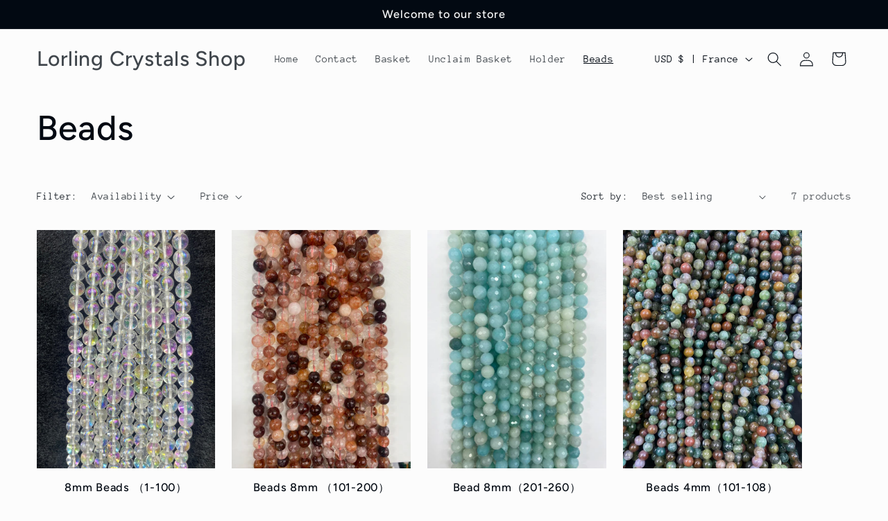

--- FILE ---
content_type: text/html; charset=utf-8
request_url: https://lorlingcrystals.com/en-fr/collections/beads/Beads
body_size: 32802
content:
<!doctype html>
<html class="no-js" lang="en">
  <head>
    <meta charset="utf-8">
    <meta http-equiv="X-UA-Compatible" content="IE=edge">
    <meta name="viewport" content="width=device-width,initial-scale=1">
    <meta name="theme-color" content="">
    <link rel="canonical" href="https://lorlingcrystals.com/en-fr/collections/beads/beads"><link rel="preconnect" href="https://fonts.shopifycdn.com" crossorigin><title>
      Beads
 &ndash; tagged "Beads" &ndash; Lorling Crystals Shop</title>

    

    

<meta property="og:site_name" content="Lorling Crystals Shop">
<meta property="og:url" content="https://lorlingcrystals.com/en-fr/collections/beads/beads">
<meta property="og:title" content="Beads">
<meta property="og:type" content="website">
<meta property="og:description" content="Lorling Crystals Shop"><meta name="twitter:card" content="summary_large_image">
<meta name="twitter:title" content="Beads">
<meta name="twitter:description" content="Lorling Crystals Shop">


    <script src="//lorlingcrystals.com/cdn/shop/t/5/assets/constants.js?v=58251544750838685771695460089" defer="defer"></script>
    <script src="//lorlingcrystals.com/cdn/shop/t/5/assets/pubsub.js?v=158357773527763999511695460089" defer="defer"></script>
    <script src="//lorlingcrystals.com/cdn/shop/t/5/assets/global.js?v=54939145903281508041695460089" defer="defer"></script><script src="//lorlingcrystals.com/cdn/shop/t/5/assets/animations.js?v=88693664871331136111695460088" defer="defer"></script><script>window.performance && window.performance.mark && window.performance.mark('shopify.content_for_header.start');</script><meta id="shopify-digital-wallet" name="shopify-digital-wallet" content="/55968956490/digital_wallets/dialog">
<meta name="shopify-checkout-api-token" content="8f05ffd75b8a3cd10289e269ee921680">
<meta id="in-context-paypal-metadata" data-shop-id="55968956490" data-venmo-supported="false" data-environment="production" data-locale="en_US" data-paypal-v4="true" data-currency="USD">
<link rel="alternate" type="application/atom+xml" title="Feed" href="/en-fr/collections/beads/Beads.atom" />
<link rel="alternate" hreflang="x-default" href="https://lorlingcrystals.com/collections/beads/beads">
<link rel="alternate" hreflang="en" href="https://lorlingcrystals.com/collections/beads/beads">
<link rel="alternate" hreflang="en-CA" href="https://lorlingcrystals.com/en-ca/collections/beads/beads">
<link rel="alternate" hreflang="en-AU" href="https://lorlingcrystals.com/en-au/collections/beads/beads">
<link rel="alternate" hreflang="en-GB" href="https://lorlingcrystals.com/en-gb/collections/beads/beads">
<link rel="alternate" hreflang="en-DE" href="https://lorlingcrystals.com/en-de/collections/beads/beads">
<link rel="alternate" hreflang="en-FR" href="https://lorlingcrystals.com/en-fr/collections/beads/beads">
<link rel="alternate" hreflang="en-BN" href="https://lorlingcrystals.com/en-bn/collections/beads/beads">
<link rel="alternate" hreflang="en-SG" href="https://lorlingcrystals.com/en-sg/collections/beads/beads">
<link rel="alternate" type="application/json+oembed" href="https://lorlingcrystals.com/en-fr/collections/beads/beads.oembed">
<script async="async" src="/checkouts/internal/preloads.js?locale=en-FR"></script>
<script id="shopify-features" type="application/json">{"accessToken":"8f05ffd75b8a3cd10289e269ee921680","betas":["rich-media-storefront-analytics"],"domain":"lorlingcrystals.com","predictiveSearch":true,"shopId":55968956490,"locale":"en"}</script>
<script>var Shopify = Shopify || {};
Shopify.shop = "184855514.myshopify.com";
Shopify.locale = "en";
Shopify.currency = {"active":"USD","rate":"1.0"};
Shopify.country = "FR";
Shopify.theme = {"name":"Taste","id":124210479178,"schema_name":"Taste","schema_version":"11.0.0","theme_store_id":1434,"role":"main"};
Shopify.theme.handle = "null";
Shopify.theme.style = {"id":null,"handle":null};
Shopify.cdnHost = "lorlingcrystals.com/cdn";
Shopify.routes = Shopify.routes || {};
Shopify.routes.root = "/en-fr/";</script>
<script type="module">!function(o){(o.Shopify=o.Shopify||{}).modules=!0}(window);</script>
<script>!function(o){function n(){var o=[];function n(){o.push(Array.prototype.slice.apply(arguments))}return n.q=o,n}var t=o.Shopify=o.Shopify||{};t.loadFeatures=n(),t.autoloadFeatures=n()}(window);</script>
<script id="shop-js-analytics" type="application/json">{"pageType":"collection"}</script>
<script defer="defer" async type="module" src="//lorlingcrystals.com/cdn/shopifycloud/shop-js/modules/v2/client.init-shop-cart-sync_BN7fPSNr.en.esm.js"></script>
<script defer="defer" async type="module" src="//lorlingcrystals.com/cdn/shopifycloud/shop-js/modules/v2/chunk.common_Cbph3Kss.esm.js"></script>
<script defer="defer" async type="module" src="//lorlingcrystals.com/cdn/shopifycloud/shop-js/modules/v2/chunk.modal_DKumMAJ1.esm.js"></script>
<script type="module">
  await import("//lorlingcrystals.com/cdn/shopifycloud/shop-js/modules/v2/client.init-shop-cart-sync_BN7fPSNr.en.esm.js");
await import("//lorlingcrystals.com/cdn/shopifycloud/shop-js/modules/v2/chunk.common_Cbph3Kss.esm.js");
await import("//lorlingcrystals.com/cdn/shopifycloud/shop-js/modules/v2/chunk.modal_DKumMAJ1.esm.js");

  window.Shopify.SignInWithShop?.initShopCartSync?.({"fedCMEnabled":true,"windoidEnabled":true});

</script>
<script id="__st">var __st={"a":55968956490,"offset":-18000,"reqid":"d916a96e-60e8-4fea-a9db-e7e5592ac398-1770088639","pageurl":"lorlingcrystals.com\/en-fr\/collections\/beads\/Beads","u":"1995ba33484a","p":"collection","rtyp":"collection","rid":280551063626};</script>
<script>window.ShopifyPaypalV4VisibilityTracking = true;</script>
<script id="captcha-bootstrap">!function(){'use strict';const t='contact',e='account',n='new_comment',o=[[t,t],['blogs',n],['comments',n],[t,'customer']],c=[[e,'customer_login'],[e,'guest_login'],[e,'recover_customer_password'],[e,'create_customer']],r=t=>t.map((([t,e])=>`form[action*='/${t}']:not([data-nocaptcha='true']) input[name='form_type'][value='${e}']`)).join(','),a=t=>()=>t?[...document.querySelectorAll(t)].map((t=>t.form)):[];function s(){const t=[...o],e=r(t);return a(e)}const i='password',u='form_key',d=['recaptcha-v3-token','g-recaptcha-response','h-captcha-response',i],f=()=>{try{return window.sessionStorage}catch{return}},m='__shopify_v',_=t=>t.elements[u];function p(t,e,n=!1){try{const o=window.sessionStorage,c=JSON.parse(o.getItem(e)),{data:r}=function(t){const{data:e,action:n}=t;return t[m]||n?{data:e,action:n}:{data:t,action:n}}(c);for(const[e,n]of Object.entries(r))t.elements[e]&&(t.elements[e].value=n);n&&o.removeItem(e)}catch(o){console.error('form repopulation failed',{error:o})}}const l='form_type',E='cptcha';function T(t){t.dataset[E]=!0}const w=window,h=w.document,L='Shopify',v='ce_forms',y='captcha';let A=!1;((t,e)=>{const n=(g='f06e6c50-85a8-45c8-87d0-21a2b65856fe',I='https://cdn.shopify.com/shopifycloud/storefront-forms-hcaptcha/ce_storefront_forms_captcha_hcaptcha.v1.5.2.iife.js',D={infoText:'Protected by hCaptcha',privacyText:'Privacy',termsText:'Terms'},(t,e,n)=>{const o=w[L][v],c=o.bindForm;if(c)return c(t,g,e,D).then(n);var r;o.q.push([[t,g,e,D],n]),r=I,A||(h.body.append(Object.assign(h.createElement('script'),{id:'captcha-provider',async:!0,src:r})),A=!0)});var g,I,D;w[L]=w[L]||{},w[L][v]=w[L][v]||{},w[L][v].q=[],w[L][y]=w[L][y]||{},w[L][y].protect=function(t,e){n(t,void 0,e),T(t)},Object.freeze(w[L][y]),function(t,e,n,w,h,L){const[v,y,A,g]=function(t,e,n){const i=e?o:[],u=t?c:[],d=[...i,...u],f=r(d),m=r(i),_=r(d.filter((([t,e])=>n.includes(e))));return[a(f),a(m),a(_),s()]}(w,h,L),I=t=>{const e=t.target;return e instanceof HTMLFormElement?e:e&&e.form},D=t=>v().includes(t);t.addEventListener('submit',(t=>{const e=I(t);if(!e)return;const n=D(e)&&!e.dataset.hcaptchaBound&&!e.dataset.recaptchaBound,o=_(e),c=g().includes(e)&&(!o||!o.value);(n||c)&&t.preventDefault(),c&&!n&&(function(t){try{if(!f())return;!function(t){const e=f();if(!e)return;const n=_(t);if(!n)return;const o=n.value;o&&e.removeItem(o)}(t);const e=Array.from(Array(32),(()=>Math.random().toString(36)[2])).join('');!function(t,e){_(t)||t.append(Object.assign(document.createElement('input'),{type:'hidden',name:u})),t.elements[u].value=e}(t,e),function(t,e){const n=f();if(!n)return;const o=[...t.querySelectorAll(`input[type='${i}']`)].map((({name:t})=>t)),c=[...d,...o],r={};for(const[a,s]of new FormData(t).entries())c.includes(a)||(r[a]=s);n.setItem(e,JSON.stringify({[m]:1,action:t.action,data:r}))}(t,e)}catch(e){console.error('failed to persist form',e)}}(e),e.submit())}));const S=(t,e)=>{t&&!t.dataset[E]&&(n(t,e.some((e=>e===t))),T(t))};for(const o of['focusin','change'])t.addEventListener(o,(t=>{const e=I(t);D(e)&&S(e,y())}));const B=e.get('form_key'),M=e.get(l),P=B&&M;t.addEventListener('DOMContentLoaded',(()=>{const t=y();if(P)for(const e of t)e.elements[l].value===M&&p(e,B);[...new Set([...A(),...v().filter((t=>'true'===t.dataset.shopifyCaptcha))])].forEach((e=>S(e,t)))}))}(h,new URLSearchParams(w.location.search),n,t,e,['guest_login'])})(!0,!0)}();</script>
<script integrity="sha256-4kQ18oKyAcykRKYeNunJcIwy7WH5gtpwJnB7kiuLZ1E=" data-source-attribution="shopify.loadfeatures" defer="defer" src="//lorlingcrystals.com/cdn/shopifycloud/storefront/assets/storefront/load_feature-a0a9edcb.js" crossorigin="anonymous"></script>
<script data-source-attribution="shopify.dynamic_checkout.dynamic.init">var Shopify=Shopify||{};Shopify.PaymentButton=Shopify.PaymentButton||{isStorefrontPortableWallets:!0,init:function(){window.Shopify.PaymentButton.init=function(){};var t=document.createElement("script");t.src="https://lorlingcrystals.com/cdn/shopifycloud/portable-wallets/latest/portable-wallets.en.js",t.type="module",document.head.appendChild(t)}};
</script>
<script data-source-attribution="shopify.dynamic_checkout.buyer_consent">
  function portableWalletsHideBuyerConsent(e){var t=document.getElementById("shopify-buyer-consent"),n=document.getElementById("shopify-subscription-policy-button");t&&n&&(t.classList.add("hidden"),t.setAttribute("aria-hidden","true"),n.removeEventListener("click",e))}function portableWalletsShowBuyerConsent(e){var t=document.getElementById("shopify-buyer-consent"),n=document.getElementById("shopify-subscription-policy-button");t&&n&&(t.classList.remove("hidden"),t.removeAttribute("aria-hidden"),n.addEventListener("click",e))}window.Shopify?.PaymentButton&&(window.Shopify.PaymentButton.hideBuyerConsent=portableWalletsHideBuyerConsent,window.Shopify.PaymentButton.showBuyerConsent=portableWalletsShowBuyerConsent);
</script>
<script data-source-attribution="shopify.dynamic_checkout.cart.bootstrap">document.addEventListener("DOMContentLoaded",(function(){function t(){return document.querySelector("shopify-accelerated-checkout-cart, shopify-accelerated-checkout")}if(t())Shopify.PaymentButton.init();else{new MutationObserver((function(e,n){t()&&(Shopify.PaymentButton.init(),n.disconnect())})).observe(document.body,{childList:!0,subtree:!0})}}));
</script>
<link id="shopify-accelerated-checkout-styles" rel="stylesheet" media="screen" href="https://lorlingcrystals.com/cdn/shopifycloud/portable-wallets/latest/accelerated-checkout-backwards-compat.css" crossorigin="anonymous">
<style id="shopify-accelerated-checkout-cart">
        #shopify-buyer-consent {
  margin-top: 1em;
  display: inline-block;
  width: 100%;
}

#shopify-buyer-consent.hidden {
  display: none;
}

#shopify-subscription-policy-button {
  background: none;
  border: none;
  padding: 0;
  text-decoration: underline;
  font-size: inherit;
  cursor: pointer;
}

#shopify-subscription-policy-button::before {
  box-shadow: none;
}

      </style>
<script id="sections-script" data-sections="header" defer="defer" src="//lorlingcrystals.com/cdn/shop/t/5/compiled_assets/scripts.js?v=1828"></script>
<script>window.performance && window.performance.mark && window.performance.mark('shopify.content_for_header.end');</script>


    <style data-shopify>
      @font-face {
  font-family: "Anonymous Pro";
  font-weight: 400;
  font-style: normal;
  font-display: swap;
  src: url("//lorlingcrystals.com/cdn/fonts/anonymous_pro/anonymouspro_n4.f8892cc1cfa3d797af6172c8eeddce62cf610e33.woff2") format("woff2"),
       url("//lorlingcrystals.com/cdn/fonts/anonymous_pro/anonymouspro_n4.a707ca3ea5e6b6468ff0c29cf7e105dca1c09be4.woff") format("woff");
}

      @font-face {
  font-family: "Anonymous Pro";
  font-weight: 700;
  font-style: normal;
  font-display: swap;
  src: url("//lorlingcrystals.com/cdn/fonts/anonymous_pro/anonymouspro_n7.1abf60a1262a5f61d3e7f19599b5bc79deae580f.woff2") format("woff2"),
       url("//lorlingcrystals.com/cdn/fonts/anonymous_pro/anonymouspro_n7.72f538c813c55fd861df0050c3a89911062226b9.woff") format("woff");
}

      @font-face {
  font-family: "Anonymous Pro";
  font-weight: 400;
  font-style: italic;
  font-display: swap;
  src: url("//lorlingcrystals.com/cdn/fonts/anonymous_pro/anonymouspro_i4.e25745b6d033a0b4eea75ad1dd0df2b911abcf1f.woff2") format("woff2"),
       url("//lorlingcrystals.com/cdn/fonts/anonymous_pro/anonymouspro_i4.280c8776a79ac154f9332217a9852603e17ae391.woff") format("woff");
}

      @font-face {
  font-family: "Anonymous Pro";
  font-weight: 700;
  font-style: italic;
  font-display: swap;
  src: url("//lorlingcrystals.com/cdn/fonts/anonymous_pro/anonymouspro_i7.ee4faea594767398c1a7c2d939c79e197bcdaf0b.woff2") format("woff2"),
       url("//lorlingcrystals.com/cdn/fonts/anonymous_pro/anonymouspro_i7.d1ad252be5feb58dd0c7443a002463a98964f452.woff") format("woff");
}

      @font-face {
  font-family: Figtree;
  font-weight: 500;
  font-style: normal;
  font-display: swap;
  src: url("//lorlingcrystals.com/cdn/fonts/figtree/figtree_n5.3b6b7df38aa5986536945796e1f947445832047c.woff2") format("woff2"),
       url("//lorlingcrystals.com/cdn/fonts/figtree/figtree_n5.f26bf6dcae278b0ed902605f6605fa3338e81dab.woff") format("woff");
}


      
        :root,
        .color-background-1 {
          --color-background: 252,252,252;
        
          --gradient-background: #fcfcfc;
        
        --color-foreground: 2,9,18;
        --color-shadow: 2,9,18;
        --color-button: 2,9,18;
        --color-button-text: 252,252,252;
        --color-secondary-button: 252,252,252;
        --color-secondary-button-text: 2,9,18;
        --color-link: 2,9,18;
        --color-badge-foreground: 2,9,18;
        --color-badge-background: 252,252,252;
        --color-badge-border: 2,9,18;
        --payment-terms-background-color: rgb(252 252 252);
      }
      
        
        .color-background-2 {
          --color-background: 228,246,255;
        
          --gradient-background: #e4f6ff;
        
        --color-foreground: 2,9,18;
        --color-shadow: 2,9,18;
        --color-button: 2,9,18;
        --color-button-text: 228,246,255;
        --color-secondary-button: 228,246,255;
        --color-secondary-button-text: 2,9,18;
        --color-link: 2,9,18;
        --color-badge-foreground: 2,9,18;
        --color-badge-background: 228,246,255;
        --color-badge-border: 2,9,18;
        --payment-terms-background-color: rgb(228 246 255);
      }
      
        
        .color-inverse {
          --color-background: 219,233,224;
        
          --gradient-background: #DBE9E0;
        
        --color-foreground: 2,9,18;
        --color-shadow: 2,9,18;
        --color-button: 2,9,18;
        --color-button-text: 219,233,224;
        --color-secondary-button: 219,233,224;
        --color-secondary-button-text: 2,9,18;
        --color-link: 2,9,18;
        --color-badge-foreground: 2,9,18;
        --color-badge-background: 219,233,224;
        --color-badge-border: 2,9,18;
        --payment-terms-background-color: rgb(219 233 224);
      }
      
        
        .color-accent-1 {
          --color-background: 2,9,18;
        
          --gradient-background: #020912;
        
        --color-foreground: 252,252,252;
        --color-shadow: 2,9,18;
        --color-button: 252,252,252;
        --color-button-text: 2,9,18;
        --color-secondary-button: 2,9,18;
        --color-secondary-button-text: 252,252,252;
        --color-link: 252,252,252;
        --color-badge-foreground: 252,252,252;
        --color-badge-background: 2,9,18;
        --color-badge-border: 252,252,252;
        --payment-terms-background-color: rgb(2 9 18);
      }
      
        
        .color-accent-2 {
          --color-background: 255,223,184;
        
          --gradient-background: #FFDFB8;
        
        --color-foreground: 2,9,18;
        --color-shadow: 2,9,18;
        --color-button: 2,9,18;
        --color-button-text: 255,223,184;
        --color-secondary-button: 255,223,184;
        --color-secondary-button-text: 2,9,18;
        --color-link: 2,9,18;
        --color-badge-foreground: 2,9,18;
        --color-badge-background: 255,223,184;
        --color-badge-border: 2,9,18;
        --payment-terms-background-color: rgb(255 223 184);
      }
      

      body, .color-background-1, .color-background-2, .color-inverse, .color-accent-1, .color-accent-2 {
        color: rgba(var(--color-foreground), 0.75);
        background-color: rgb(var(--color-background));
      }

      :root {
        --font-body-family: "Anonymous Pro", monospace;
        --font-body-style: normal;
        --font-body-weight: 400;
        --font-body-weight-bold: 700;

        --font-heading-family: Figtree, sans-serif;
        --font-heading-style: normal;
        --font-heading-weight: 500;

        --font-body-scale: 1.05;
        --font-heading-scale: 1.1904761904761905;

        --media-padding: px;
        --media-border-opacity: 1.0;
        --media-border-width: 2px;
        --media-radius: 0px;
        --media-shadow-opacity: 0.0;
        --media-shadow-horizontal-offset: 0px;
        --media-shadow-vertical-offset: 4px;
        --media-shadow-blur-radius: 5px;
        --media-shadow-visible: 0;

        --page-width: 140rem;
        --page-width-margin: 0rem;

        --product-card-image-padding: 0.0rem;
        --product-card-corner-radius: 0.0rem;
        --product-card-text-alignment: center;
        --product-card-border-width: 0.0rem;
        --product-card-border-opacity: 0.1;
        --product-card-shadow-opacity: 0.0;
        --product-card-shadow-visible: 0;
        --product-card-shadow-horizontal-offset: 0.0rem;
        --product-card-shadow-vertical-offset: 0.4rem;
        --product-card-shadow-blur-radius: 0.5rem;

        --collection-card-image-padding: 0.0rem;
        --collection-card-corner-radius: 0.0rem;
        --collection-card-text-alignment: center;
        --collection-card-border-width: 0.0rem;
        --collection-card-border-opacity: 0.1;
        --collection-card-shadow-opacity: 0.0;
        --collection-card-shadow-visible: 0;
        --collection-card-shadow-horizontal-offset: 0.0rem;
        --collection-card-shadow-vertical-offset: 0.4rem;
        --collection-card-shadow-blur-radius: 0.5rem;

        --blog-card-image-padding: 0.0rem;
        --blog-card-corner-radius: 0.0rem;
        --blog-card-text-alignment: center;
        --blog-card-border-width: 0.0rem;
        --blog-card-border-opacity: 0.1;
        --blog-card-shadow-opacity: 0.0;
        --blog-card-shadow-visible: 0;
        --blog-card-shadow-horizontal-offset: 0.0rem;
        --blog-card-shadow-vertical-offset: 0.4rem;
        --blog-card-shadow-blur-radius: 0.5rem;

        --badge-corner-radius: 4.0rem;

        --popup-border-width: 2px;
        --popup-border-opacity: 1.0;
        --popup-corner-radius: 0px;
        --popup-shadow-opacity: 0.05;
        --popup-shadow-horizontal-offset: 0px;
        --popup-shadow-vertical-offset: 4px;
        --popup-shadow-blur-radius: 5px;

        --drawer-border-width: 2px;
        --drawer-border-opacity: 1.0;
        --drawer-shadow-opacity: 0.0;
        --drawer-shadow-horizontal-offset: 0px;
        --drawer-shadow-vertical-offset: 4px;
        --drawer-shadow-blur-radius: 5px;

        --spacing-sections-desktop: 20px;
        --spacing-sections-mobile: 20px;

        --grid-desktop-vertical-spacing: 24px;
        --grid-desktop-horizontal-spacing: 24px;
        --grid-mobile-vertical-spacing: 12px;
        --grid-mobile-horizontal-spacing: 12px;

        --text-boxes-border-opacity: 1.0;
        --text-boxes-border-width: 2px;
        --text-boxes-radius: 0px;
        --text-boxes-shadow-opacity: 0.0;
        --text-boxes-shadow-visible: 0;
        --text-boxes-shadow-horizontal-offset: 0px;
        --text-boxes-shadow-vertical-offset: 4px;
        --text-boxes-shadow-blur-radius: 5px;

        --buttons-radius: 0px;
        --buttons-radius-outset: 0px;
        --buttons-border-width: 1px;
        --buttons-border-opacity: 1.0;
        --buttons-shadow-opacity: 0.0;
        --buttons-shadow-visible: 0;
        --buttons-shadow-horizontal-offset: 0px;
        --buttons-shadow-vertical-offset: 4px;
        --buttons-shadow-blur-radius: 5px;
        --buttons-border-offset: 0px;

        --inputs-radius: 0px;
        --inputs-border-width: 1px;
        --inputs-border-opacity: 0.55;
        --inputs-shadow-opacity: 0.0;
        --inputs-shadow-horizontal-offset: 0px;
        --inputs-margin-offset: 0px;
        --inputs-shadow-vertical-offset: 4px;
        --inputs-shadow-blur-radius: 5px;
        --inputs-radius-outset: 0px;

        --variant-pills-radius: 40px;
        --variant-pills-border-width: 1px;
        --variant-pills-border-opacity: 0.55;
        --variant-pills-shadow-opacity: 0.0;
        --variant-pills-shadow-horizontal-offset: 0px;
        --variant-pills-shadow-vertical-offset: 4px;
        --variant-pills-shadow-blur-radius: 5px;
      }

      *,
      *::before,
      *::after {
        box-sizing: inherit;
      }

      html {
        box-sizing: border-box;
        font-size: calc(var(--font-body-scale) * 62.5%);
        height: 100%;
      }

      body {
        display: grid;
        grid-template-rows: auto auto 1fr auto;
        grid-template-columns: 100%;
        min-height: 100%;
        margin: 0;
        font-size: 1.5rem;
        letter-spacing: 0.06rem;
        line-height: calc(1 + 0.8 / var(--font-body-scale));
        font-family: var(--font-body-family);
        font-style: var(--font-body-style);
        font-weight: var(--font-body-weight);
      }

      @media screen and (min-width: 750px) {
        body {
          font-size: 1.6rem;
        }
      }
    </style>

    <link href="//lorlingcrystals.com/cdn/shop/t/5/assets/base.css?v=857188114327262331695460088" rel="stylesheet" type="text/css" media="all" />
<link rel="preload" as="font" href="//lorlingcrystals.com/cdn/fonts/anonymous_pro/anonymouspro_n4.f8892cc1cfa3d797af6172c8eeddce62cf610e33.woff2" type="font/woff2" crossorigin><link rel="preload" as="font" href="//lorlingcrystals.com/cdn/fonts/figtree/figtree_n5.3b6b7df38aa5986536945796e1f947445832047c.woff2" type="font/woff2" crossorigin><link href="//lorlingcrystals.com/cdn/shop/t/5/assets/component-localization-form.css?v=143319823105703127341695460088" rel="stylesheet" type="text/css" media="all" />
      <script src="//lorlingcrystals.com/cdn/shop/t/5/assets/localization-form.js?v=161644695336821385561695460089" defer="defer"></script><link
        rel="stylesheet"
        href="//lorlingcrystals.com/cdn/shop/t/5/assets/component-predictive-search.css?v=118923337488134913561695460089"
        media="print"
        onload="this.media='all'"
      ><script>
      document.documentElement.className = document.documentElement.className.replace('no-js', 'js');
      if (Shopify.designMode) {
        document.documentElement.classList.add('shopify-design-mode');
      }
    </script>
  <link href="https://monorail-edge.shopifysvc.com" rel="dns-prefetch">
<script>(function(){if ("sendBeacon" in navigator && "performance" in window) {try {var session_token_from_headers = performance.getEntriesByType('navigation')[0].serverTiming.find(x => x.name == '_s').description;} catch {var session_token_from_headers = undefined;}var session_cookie_matches = document.cookie.match(/_shopify_s=([^;]*)/);var session_token_from_cookie = session_cookie_matches && session_cookie_matches.length === 2 ? session_cookie_matches[1] : "";var session_token = session_token_from_headers || session_token_from_cookie || "";function handle_abandonment_event(e) {var entries = performance.getEntries().filter(function(entry) {return /monorail-edge.shopifysvc.com/.test(entry.name);});if (!window.abandonment_tracked && entries.length === 0) {window.abandonment_tracked = true;var currentMs = Date.now();var navigation_start = performance.timing.navigationStart;var payload = {shop_id: 55968956490,url: window.location.href,navigation_start,duration: currentMs - navigation_start,session_token,page_type: "collection"};window.navigator.sendBeacon("https://monorail-edge.shopifysvc.com/v1/produce", JSON.stringify({schema_id: "online_store_buyer_site_abandonment/1.1",payload: payload,metadata: {event_created_at_ms: currentMs,event_sent_at_ms: currentMs}}));}}window.addEventListener('pagehide', handle_abandonment_event);}}());</script>
<script id="web-pixels-manager-setup">(function e(e,d,r,n,o){if(void 0===o&&(o={}),!Boolean(null===(a=null===(i=window.Shopify)||void 0===i?void 0:i.analytics)||void 0===a?void 0:a.replayQueue)){var i,a;window.Shopify=window.Shopify||{};var t=window.Shopify;t.analytics=t.analytics||{};var s=t.analytics;s.replayQueue=[],s.publish=function(e,d,r){return s.replayQueue.push([e,d,r]),!0};try{self.performance.mark("wpm:start")}catch(e){}var l=function(){var e={modern:/Edge?\/(1{2}[4-9]|1[2-9]\d|[2-9]\d{2}|\d{4,})\.\d+(\.\d+|)|Firefox\/(1{2}[4-9]|1[2-9]\d|[2-9]\d{2}|\d{4,})\.\d+(\.\d+|)|Chrom(ium|e)\/(9{2}|\d{3,})\.\d+(\.\d+|)|(Maci|X1{2}).+ Version\/(15\.\d+|(1[6-9]|[2-9]\d|\d{3,})\.\d+)([,.]\d+|)( \(\w+\)|)( Mobile\/\w+|) Safari\/|Chrome.+OPR\/(9{2}|\d{3,})\.\d+\.\d+|(CPU[ +]OS|iPhone[ +]OS|CPU[ +]iPhone|CPU IPhone OS|CPU iPad OS)[ +]+(15[._]\d+|(1[6-9]|[2-9]\d|\d{3,})[._]\d+)([._]\d+|)|Android:?[ /-](13[3-9]|1[4-9]\d|[2-9]\d{2}|\d{4,})(\.\d+|)(\.\d+|)|Android.+Firefox\/(13[5-9]|1[4-9]\d|[2-9]\d{2}|\d{4,})\.\d+(\.\d+|)|Android.+Chrom(ium|e)\/(13[3-9]|1[4-9]\d|[2-9]\d{2}|\d{4,})\.\d+(\.\d+|)|SamsungBrowser\/([2-9]\d|\d{3,})\.\d+/,legacy:/Edge?\/(1[6-9]|[2-9]\d|\d{3,})\.\d+(\.\d+|)|Firefox\/(5[4-9]|[6-9]\d|\d{3,})\.\d+(\.\d+|)|Chrom(ium|e)\/(5[1-9]|[6-9]\d|\d{3,})\.\d+(\.\d+|)([\d.]+$|.*Safari\/(?![\d.]+ Edge\/[\d.]+$))|(Maci|X1{2}).+ Version\/(10\.\d+|(1[1-9]|[2-9]\d|\d{3,})\.\d+)([,.]\d+|)( \(\w+\)|)( Mobile\/\w+|) Safari\/|Chrome.+OPR\/(3[89]|[4-9]\d|\d{3,})\.\d+\.\d+|(CPU[ +]OS|iPhone[ +]OS|CPU[ +]iPhone|CPU IPhone OS|CPU iPad OS)[ +]+(10[._]\d+|(1[1-9]|[2-9]\d|\d{3,})[._]\d+)([._]\d+|)|Android:?[ /-](13[3-9]|1[4-9]\d|[2-9]\d{2}|\d{4,})(\.\d+|)(\.\d+|)|Mobile Safari.+OPR\/([89]\d|\d{3,})\.\d+\.\d+|Android.+Firefox\/(13[5-9]|1[4-9]\d|[2-9]\d{2}|\d{4,})\.\d+(\.\d+|)|Android.+Chrom(ium|e)\/(13[3-9]|1[4-9]\d|[2-9]\d{2}|\d{4,})\.\d+(\.\d+|)|Android.+(UC? ?Browser|UCWEB|U3)[ /]?(15\.([5-9]|\d{2,})|(1[6-9]|[2-9]\d|\d{3,})\.\d+)\.\d+|SamsungBrowser\/(5\.\d+|([6-9]|\d{2,})\.\d+)|Android.+MQ{2}Browser\/(14(\.(9|\d{2,})|)|(1[5-9]|[2-9]\d|\d{3,})(\.\d+|))(\.\d+|)|K[Aa][Ii]OS\/(3\.\d+|([4-9]|\d{2,})\.\d+)(\.\d+|)/},d=e.modern,r=e.legacy,n=navigator.userAgent;return n.match(d)?"modern":n.match(r)?"legacy":"unknown"}(),u="modern"===l?"modern":"legacy",c=(null!=n?n:{modern:"",legacy:""})[u],f=function(e){return[e.baseUrl,"/wpm","/b",e.hashVersion,"modern"===e.buildTarget?"m":"l",".js"].join("")}({baseUrl:d,hashVersion:r,buildTarget:u}),m=function(e){var d=e.version,r=e.bundleTarget,n=e.surface,o=e.pageUrl,i=e.monorailEndpoint;return{emit:function(e){var a=e.status,t=e.errorMsg,s=(new Date).getTime(),l=JSON.stringify({metadata:{event_sent_at_ms:s},events:[{schema_id:"web_pixels_manager_load/3.1",payload:{version:d,bundle_target:r,page_url:o,status:a,surface:n,error_msg:t},metadata:{event_created_at_ms:s}}]});if(!i)return console&&console.warn&&console.warn("[Web Pixels Manager] No Monorail endpoint provided, skipping logging."),!1;try{return self.navigator.sendBeacon.bind(self.navigator)(i,l)}catch(e){}var u=new XMLHttpRequest;try{return u.open("POST",i,!0),u.setRequestHeader("Content-Type","text/plain"),u.send(l),!0}catch(e){return console&&console.warn&&console.warn("[Web Pixels Manager] Got an unhandled error while logging to Monorail."),!1}}}}({version:r,bundleTarget:l,surface:e.surface,pageUrl:self.location.href,monorailEndpoint:e.monorailEndpoint});try{o.browserTarget=l,function(e){var d=e.src,r=e.async,n=void 0===r||r,o=e.onload,i=e.onerror,a=e.sri,t=e.scriptDataAttributes,s=void 0===t?{}:t,l=document.createElement("script"),u=document.querySelector("head"),c=document.querySelector("body");if(l.async=n,l.src=d,a&&(l.integrity=a,l.crossOrigin="anonymous"),s)for(var f in s)if(Object.prototype.hasOwnProperty.call(s,f))try{l.dataset[f]=s[f]}catch(e){}if(o&&l.addEventListener("load",o),i&&l.addEventListener("error",i),u)u.appendChild(l);else{if(!c)throw new Error("Did not find a head or body element to append the script");c.appendChild(l)}}({src:f,async:!0,onload:function(){if(!function(){var e,d;return Boolean(null===(d=null===(e=window.Shopify)||void 0===e?void 0:e.analytics)||void 0===d?void 0:d.initialized)}()){var d=window.webPixelsManager.init(e)||void 0;if(d){var r=window.Shopify.analytics;r.replayQueue.forEach((function(e){var r=e[0],n=e[1],o=e[2];d.publishCustomEvent(r,n,o)})),r.replayQueue=[],r.publish=d.publishCustomEvent,r.visitor=d.visitor,r.initialized=!0}}},onerror:function(){return m.emit({status:"failed",errorMsg:"".concat(f," has failed to load")})},sri:function(e){var d=/^sha384-[A-Za-z0-9+/=]+$/;return"string"==typeof e&&d.test(e)}(c)?c:"",scriptDataAttributes:o}),m.emit({status:"loading"})}catch(e){m.emit({status:"failed",errorMsg:(null==e?void 0:e.message)||"Unknown error"})}}})({shopId: 55968956490,storefrontBaseUrl: "https://lorlingcrystals.com",extensionsBaseUrl: "https://extensions.shopifycdn.com/cdn/shopifycloud/web-pixels-manager",monorailEndpoint: "https://monorail-edge.shopifysvc.com/unstable/produce_batch",surface: "storefront-renderer",enabledBetaFlags: ["2dca8a86"],webPixelsConfigList: [{"id":"shopify-app-pixel","configuration":"{}","eventPayloadVersion":"v1","runtimeContext":"STRICT","scriptVersion":"0450","apiClientId":"shopify-pixel","type":"APP","privacyPurposes":["ANALYTICS","MARKETING"]},{"id":"shopify-custom-pixel","eventPayloadVersion":"v1","runtimeContext":"LAX","scriptVersion":"0450","apiClientId":"shopify-pixel","type":"CUSTOM","privacyPurposes":["ANALYTICS","MARKETING"]}],isMerchantRequest: false,initData: {"shop":{"name":"Lorling Crystals Shop","paymentSettings":{"currencyCode":"USD"},"myshopifyDomain":"184855514.myshopify.com","countryCode":"CN","storefrontUrl":"https:\/\/lorlingcrystals.com\/en-fr"},"customer":null,"cart":null,"checkout":null,"productVariants":[],"purchasingCompany":null},},"https://lorlingcrystals.com/cdn","3918e4e0wbf3ac3cepc5707306mb02b36c6",{"modern":"","legacy":""},{"shopId":"55968956490","storefrontBaseUrl":"https:\/\/lorlingcrystals.com","extensionBaseUrl":"https:\/\/extensions.shopifycdn.com\/cdn\/shopifycloud\/web-pixels-manager","surface":"storefront-renderer","enabledBetaFlags":"[\"2dca8a86\"]","isMerchantRequest":"false","hashVersion":"3918e4e0wbf3ac3cepc5707306mb02b36c6","publish":"custom","events":"[[\"page_viewed\",{}],[\"collection_viewed\",{\"collection\":{\"id\":\"280551063626\",\"title\":\"Beads\",\"productVariants\":[{\"price\":{\"amount\":8.5,\"currencyCode\":\"USD\"},\"product\":{\"title\":\"8mm  Beads （1-100）\",\"vendor\":\"Lorling Crystals Shop\",\"id\":\"7438747992138\",\"untranslatedTitle\":\"8mm  Beads （1-100）\",\"url\":\"\/en-fr\/products\/%E5%8D%8A%E6%88%90%E5%93%81\",\"type\":\"\"},\"id\":\"40638856396874\",\"image\":{\"src\":\"\/\/lorlingcrystals.com\/cdn\/shop\/files\/IMG-5883.heic?v=1704278580\"},\"sku\":\"\",\"title\":\"1- Black Tourmaline  黑碧玺\",\"untranslatedTitle\":\"1- Black Tourmaline  黑碧玺\"},{\"price\":{\"amount\":7.0,\"currencyCode\":\"USD\"},\"product\":{\"title\":\"Beads  8mm （101-200）\",\"vendor\":\"Lorling Crystals Shop\",\"id\":\"7440985096266\",\"untranslatedTitle\":\"Beads  8mm （101-200）\",\"url\":\"\/en-fr\/products\/%E5%8D%8A%E6%88%90%E5%93%81-8mm-1-100\",\"type\":\"\"},\"id\":\"40647870185546\",\"image\":{\"src\":\"\/\/lorlingcrystals.com\/cdn\/shop\/files\/40_ada124cf-a144-45b5-85e6-1224bf6a71fc.jpg?v=1704702970\"},\"sku\":\"\",\"title\":\"101- Red fire quartz 红胶花\",\"untranslatedTitle\":\"101- Red fire quartz 红胶花\"},{\"price\":{\"amount\":7.0,\"currencyCode\":\"USD\"},\"product\":{\"title\":\"Bead 8mm（201-260）\",\"vendor\":\"Lorling Crystals Shop\",\"id\":\"7441304322122\",\"untranslatedTitle\":\"Bead 8mm（201-260）\",\"url\":\"\/en-fr\/products\/%E5%8D%8A%E6%88%90%E5%93%81-8mm-201\",\"type\":\"\"},\"id\":\"40649165340746\",\"image\":{\"src\":\"\/\/lorlingcrystals.com\/cdn\/shop\/files\/40_881e84d6-7b44-4da8-b1e7-bbbd4ea91dd3.jpg?v=1704778947\"},\"sku\":\"\",\"title\":\"201-切角纯色亚马逊\",\"untranslatedTitle\":\"201-切角纯色亚马逊\"},{\"price\":{\"amount\":2.0,\"currencyCode\":\"USD\"},\"product\":{\"title\":\"Beads 4mm（101-108）\",\"vendor\":\"Lorling Crystals Shop\",\"id\":\"7703203348554\",\"untranslatedTitle\":\"Beads 4mm（101-108）\",\"url\":\"\/en-fr\/products\/4mm-beads-101-108\",\"type\":\"\"},\"id\":\"41355786747978\",\"image\":{\"src\":\"\/\/lorlingcrystals.com\/cdn\/shop\/files\/12_272a5e19-40d8-4b50-9bd6-12d053bd586d.jpg?v=1717491363\"},\"sku\":\"\",\"title\":\"1 印度玛瑙\",\"untranslatedTitle\":\"1 印度玛瑙\"},{\"price\":{\"amount\":2.0,\"currencyCode\":\"USD\"},\"product\":{\"title\":\"4mm Beads（1-100）\",\"vendor\":\"Lorling Crystals Shop\",\"id\":\"7693705773130\",\"untranslatedTitle\":\"4mm Beads（1-100）\",\"url\":\"\/en-fr\/products\/4mm-beads-1-100\",\"type\":\"\"},\"id\":\"41337588711498\",\"image\":{\"src\":\"\/\/lorlingcrystals.com\/cdn\/shop\/files\/10_93beff04-38d6-41a3-b37b-59b420ba1eb4.jpg?v=1717488367\"},\"sku\":\"\",\"title\":\"1 阿富汗玉\",\"untranslatedTitle\":\"1 阿富汗玉\"},{\"price\":{\"amount\":2.0,\"currencyCode\":\"USD\"},\"product\":{\"title\":\"Beads 6mm （101-125）\",\"vendor\":\"Lorling Crystals Shop\",\"id\":\"7664511418442\",\"untranslatedTitle\":\"Beads 6mm （101-125）\",\"url\":\"\/en-fr\/products\/6mm-beads-101-200\",\"type\":\"\"},\"id\":\"41268256145482\",\"image\":{\"src\":\"\/\/lorlingcrystals.com\/cdn\/shop\/files\/10_22a4713c-7a96-4446-892f-a9498ac7af3f.jpg?v=1716209978\"},\"sku\":\"\",\"title\":\"1 黄方解\",\"untranslatedTitle\":\"1 黄方解\"},{\"price\":{\"amount\":2.0,\"currencyCode\":\"USD\"},\"product\":{\"title\":\"6mm Bead（1-100）\",\"vendor\":\"Lorling Crystals Shop\",\"id\":\"7575373250634\",\"untranslatedTitle\":\"6mm Bead（1-100）\",\"url\":\"\/en-fr\/products\/bead-6mm\",\"type\":\"\"},\"id\":\"41062088966218\",\"image\":{\"src\":\"\/\/lorlingcrystals.com\/cdn\/shop\/files\/IMG_0445.jpg?v=1713081709\"},\"sku\":\"\",\"title\":\"1  赤铁矿\",\"untranslatedTitle\":\"1  赤铁矿\"}]}}]]"});</script><script>
  window.ShopifyAnalytics = window.ShopifyAnalytics || {};
  window.ShopifyAnalytics.meta = window.ShopifyAnalytics.meta || {};
  window.ShopifyAnalytics.meta.currency = 'USD';
  var meta = {"products":[{"id":7438747992138,"gid":"gid:\/\/shopify\/Product\/7438747992138","vendor":"Lorling Crystals Shop","type":"","handle":"半成品","variants":[{"id":40638856396874,"price":850,"name":"8mm  Beads （1-100） - 1- Black Tourmaline  黑碧玺","public_title":"1- Black Tourmaline  黑碧玺","sku":""},{"id":40638856429642,"price":2000,"name":"8mm  Beads （1-100） - 2-Malachite 孔雀石","public_title":"2-Malachite 孔雀石","sku":""},{"id":40638856462410,"price":1700,"name":"8mm  Beads （1-100） - 3-Golden Sun 金太阳","public_title":"3-Golden Sun 金太阳","sku":""},{"id":40638856495178,"price":2000,"name":"8mm  Beads （1-100） - 4-Colorful tourmaline 彩碧玺","public_title":"4-Colorful tourmaline 彩碧玺","sku":""},{"id":40638856527946,"price":1350,"name":"8mm  Beads （1-100） - 5-Blue Crystal 蓝晶","public_title":"5-Blue Crystal 蓝晶","sku":""},{"id":40638856986698,"price":1000,"name":"8mm  Beads （1-100） - 6-Eagle eye 鹰眼","public_title":"6-Eagle eye 鹰眼","sku":""},{"id":40638857019466,"price":1000,"name":"8mm  Beads （1-100） - 7-Green strawberry 绿草莓","public_title":"7-Green strawberry 绿草莓","sku":""},{"id":40638857052234,"price":1000,"name":"8mm  Beads （1-100） - 8-Chaveley green pomegranate 沙弗莱绿石榴","public_title":"8-Chaveley green pomegranate 沙弗莱绿石榴","sku":""},{"id":40638858002506,"price":1000,"name":"8mm  Beads （1-100） - 9-Super Seven 超七","public_title":"9-Super Seven 超七","sku":""},{"id":40638858068042,"price":700,"name":"8mm  Beads （1-100） - 10-  Phoenix wiht Lapis 凤凰青金","public_title":"10-  Phoenix wiht Lapis 凤凰青金","sku":""},{"id":40638858100810,"price":700,"name":"8mm  Beads （1-100） - 11-Aquamarine 海蓝宝","public_title":"11-Aquamarine 海蓝宝","sku":""},{"id":40638858133578,"price":700,"name":"8mm  Beads （1-100） - 12-XXX Low Quality 紫黄晶 低品质","public_title":"12-XXX Low Quality 紫黄晶 低品质","sku":""},{"id":40638858166346,"price":400,"name":"8mm  Beads （1-100） - 13-Lapis lazuli low quality 青金 低品质","public_title":"13-Lapis lazuli low quality 青金 低品质","sku":""},{"id":40638858199114,"price":700,"name":"8mm  Beads （1-100） - 14-Clear Aura 白镀彩","public_title":"14-Clear Aura 白镀彩","sku":""},{"id":40638858428490,"price":1000,"name":"8mm  Beads （1-100） - 15-Amazon Stone 天河石","public_title":"15-Amazon Stone 天河石","sku":""},{"id":40638858461258,"price":700,"name":"8mm  Beads （1-100） - 16-  Rainbow Opal 彩澳宝","public_title":"16-  Rainbow Opal 彩澳宝","sku":""},{"id":40638858526794,"price":700,"name":"8mm  Beads （1-100） - 17-Yellow Opal 黄澳宝","public_title":"17-Yellow Opal 黄澳宝","sku":""},{"id":40638858559562,"price":700,"name":"8mm  Beads （1-100） - 18-Cut the horn red stone 切角红石","public_title":"18-Cut the horn red stone 切角红石","sku":""},{"id":40638858592330,"price":700,"name":"8mm  Beads （1-100） - 19-Lapis lazuli high quality 青金 高品质","public_title":"19-Lapis lazuli high quality 青金 高品质","sku":""},{"id":40638858625098,"price":700,"name":"8mm  Beads （1-100） - 20-chloromite\/green mica 绿云母","public_title":"20-chloromite\/green mica 绿云母","sku":""},{"id":40638858657866,"price":700,"name":"8mm  Beads （1-100） - 21- Aurora Selenite 镀色石膏","public_title":"21- Aurora Selenite 镀色石膏","sku":""},{"id":40638858690634,"price":700,"name":"8mm  Beads （1-100） - 22-Galvanized sphalerite镀彩闪锌矿","public_title":"22-Galvanized sphalerite镀彩闪锌矿","sku":""},{"id":40638909907018,"price":700,"name":"8mm  Beads （1-100） - 23-Geen Rutile 绿发晶","public_title":"23-Geen Rutile 绿发晶","sku":""},{"id":40638909939786,"price":700,"name":"8mm  Beads （1-100） - 24-Selenite 白石膏","public_title":"24-Selenite 白石膏","sku":""},{"id":40638909972554,"price":700,"name":"8mm  Beads （1-100） - 25-Prehnite 葡萄石","public_title":"25-Prehnite 葡萄石","sku":""},{"id":40638910005322,"price":700,"name":"8mm  Beads （1-100） - 26-Red Rabbit Hair 红兔毛","public_title":"26-Red Rabbit Hair 红兔毛","sku":""},{"id":40638910038090,"price":900,"name":"8mm  Beads （1-100） - 27-Angelite 天使石","public_title":"27-Angelite 天使石","sku":""},{"id":40638910070858,"price":850,"name":"8mm  Beads （1-100） - 28-Unicorn 独角兽","public_title":"28-Unicorn 独角兽","sku":""},{"id":40638910103626,"price":850,"name":"8mm  Beads （1-100） - 29-Plum Tourmaline 梅花碧玺","public_title":"29-Plum Tourmaline 梅花碧玺","sku":""},{"id":40638910136394,"price":1000,"name":"8mm  Beads （1-100） - 30-Pink Opal 粉澳宝","public_title":"30-Pink Opal 粉澳宝","sku":""},{"id":40638910169162,"price":700,"name":"8mm  Beads （1-100） - 31-Asterolite 烟花石","public_title":"31-Asterolite 烟花石","sku":""},{"id":40638910201930,"price":1000,"name":"8mm  Beads （1-100） - 32-Blue apatite 蓝磷灰","public_title":"32-Blue apatite 蓝磷灰","sku":""},{"id":40638910234698,"price":1000,"name":"8mm  Beads （1-100） - 33-Purple Garden 紫幽灵","public_title":"33-Purple Garden 紫幽灵","sku":""},{"id":40638910267466,"price":850,"name":"8mm  Beads （1-100） - 34-Ametrine High quality 紫黄晶 高品质","public_title":"34-Ametrine High quality 紫黄晶 高品质","sku":""},{"id":40638910300234,"price":850,"name":"8mm  Beads （1-100） - 35-Amethyst 紫晶","public_title":"35-Amethyst 紫晶","sku":""},{"id":40644490100810,"price":300,"name":"8mm  Beads （1-100） - 36-Afghan jade 阿富汗玉","public_title":"36-Afghan jade 阿富汗玉","sku":""},{"id":40644490133578,"price":850,"name":"8mm  Beads （1-100） - 37-Arusha Golden Sun 阿鲁沙金太阳","public_title":"37-Arusha Golden Sun 阿鲁沙金太阳","sku":""},{"id":40644490166346,"price":700,"name":"8mm  Beads （1-100） - 38-Australian zebra 澳洲斑马","public_title":"38-Australian zebra 澳洲斑马","sku":""},{"id":40644490199114,"price":700,"name":"8mm  Beads （1-100） - 39-Australian jade 澳洲玉","public_title":"39-Australian jade 澳洲玉","sku":""},{"id":40644490231882,"price":300,"name":"8mm  Beads （1-100） - 40-White fossils 白化石","public_title":"40-White fossils 白化石","sku":""},{"id":40644490264650,"price":300,"name":"8mm  Beads （1-100） - 41-Labradorite 拉长石","public_title":"41-Labradorite 拉长石","sku":""},{"id":40644490297418,"price":450,"name":"8mm  Beads （1-100） - 42-Clear quartz 白水晶","public_title":"42-Clear quartz 白水晶","sku":""},{"id":40644490330186,"price":300,"name":"8mm  Beads （1-100） - 43-Howlite 白松","public_title":"43-Howlite 白松","sku":""},{"id":40644494688330,"price":400,"name":"8mm  Beads （1-100） - 44-Dalmatian 斑点","public_title":"44-Dalmatian 斑点","sku":""},{"id":40644498161738,"price":700,"name":"8mm  Beads （1-100） - 45-Pietersite 彼得石","public_title":"45-Pietersite 彼得石","sku":""},{"id":40644498194506,"price":300,"name":"8mm  Beads （1-100） - 46-Picasso 毕加索","public_title":"46-Picasso 毕加索","sku":""},{"id":40644498227274,"price":300,"name":"8mm  Beads （1-100） - 47-Tourmaline 碧玺1（加色）","public_title":"47-Tourmaline 碧玺1（加色）","sku":""},{"id":40644498260042,"price":300,"name":"8mm  Beads （1-100） - 48-Tourmaline 碧玺2（加色）","public_title":"48-Tourmaline 碧玺2（加色）","sku":""},{"id":40644498292810,"price":550,"name":"8mm  Beads （1-100） - 49-Persian Gulf Agate 波斯湾玛瑙","public_title":"49-Persian Gulf Agate 波斯湾玛瑙","sku":""},{"id":40644498325578,"price":700,"name":"8mm  Beads （1-100） - 50-Rainbow Opal 彩澳宝","public_title":"50-Rainbow Opal 彩澳宝","sku":""},{"id":40644498358346,"price":700,"name":"8mm  Beads （1-100） - 51-Rainbow rutile 彩发晶","public_title":"51-Rainbow rutile 彩发晶","sku":""},{"id":40644498391114,"price":550,"name":"8mm  Beads （1-100） - 52-Rainbow Tiger's Eyes High quality 彩虎 高品质","public_title":"52-Rainbow Tiger's Eyes High quality 彩虎 高品质","sku":""},{"id":40644498423882,"price":400,"name":"8mm  Beads （1-100） - 53-Rainbow Tiger's Eyes Low 彩虎低品质","public_title":"53-Rainbow Tiger's Eyes Low 彩虎低品质","sku":""},{"id":40644498456650,"price":300,"name":"8mm  Beads （1-100） - 54-Rainbow Agate 彩玛瑙","public_title":"54-Rainbow Agate 彩玛瑙","sku":""},{"id":40644498489418,"price":300,"name":"8mm  Beads （1-100） - 55-Rainbow obsidian 彩曜石","public_title":"55-Rainbow obsidian 彩曜石","sku":""},{"id":40644498522186,"price":700,"name":"8mm  Beads （1-100） - 56-Rainbow Eagle Eye 彩鹰眼","public_title":"56-Rainbow Eagle Eye 彩鹰眼","sku":""},{"id":40644498554954,"price":700,"name":"8mm  Beads （1-100） - 57-Rainbow  Moonstone 彩月光","public_title":"57-Rainbow  Moonstone 彩月光","sku":""},{"id":40644498587722,"price":300,"name":"8mm  Beads （1-100） - 58-Cauliflower jade 菜花玉","public_title":"58-Cauliflower jade 菜花玉","sku":""},{"id":40644498620490,"price":300,"name":"8mm  Beads （1-100） - 59-Strawberry quartz 草莓晶（加色）","public_title":"59-Strawberry quartz 草莓晶（加色）","sku":""},{"id":40644498653258,"price":550,"name":"8mm  Beads （1-100） - 60-Strawberry quartz 草莓晶","public_title":"60-Strawberry quartz 草莓晶","sku":""},{"id":40644503404618,"price":300,"name":"8mm  Beads （1-100） - 61-Smoke rutile 茶发晶","public_title":"61-Smoke rutile 茶发晶","sku":""},{"id":40644503437386,"price":550,"name":"8mm  Beads （1-100） - 62-Smoky quartz 茶晶","public_title":"62-Smoky quartz 茶晶","sku":""},{"id":40644503470154,"price":1000,"name":"8mm  Beads （1-100） - 63-Super Seven 超七","public_title":"63-Super Seven 超七","sku":""},{"id":40644503502922,"price":300,"name":"8mm  Beads （1-100） - 64-Hematite 赤铁矿","public_title":"64-Hematite 赤铁矿","sku":""},{"id":40644513202250,"price":400,"name":"8mm  Beads （1-100） - 65-Full Amazon 纯色亚马逊","public_title":"65-Full Amazon 纯色亚马逊","sku":""},{"id":40644513235018,"price":300,"name":"8mm  Beads （1-100） - 66-Opal 蛋白石","public_title":"66-Opal 蛋白石","sku":""},{"id":40644513267786,"price":400,"name":"8mm  Beads （1-100） - 67-Mookaite蛋黄石","public_title":"67-Mookaite蛋黄石","sku":""},{"id":40644513300554,"price":700,"name":"8mm  Beads （1-100） - 68-Aura clean quartz 镀彩白晶","public_title":"68-Aura clean quartz 镀彩白晶","sku":""},{"id":40644513333322,"price":550,"name":"8mm  Beads （1-100） - 69-Aura Rose quartz 镀彩粉晶","public_title":"69-Aura Rose quartz 镀彩粉晶","sku":""},{"id":40644513366090,"price":700,"name":"8mm  Beads （1-100） - 70-Aurora sphalerite 镀彩闪锌矿","public_title":"70-Aurora sphalerite 镀彩闪锌矿","sku":""},{"id":40644513398858,"price":700,"name":"8mm  Beads （1-100） - 71-Africa jadeite 非洲翡翠","public_title":"71-Africa jadeite 非洲翡翠","sku":""},{"id":40644513431626,"price":700,"name":"8mm  Beads （1-100） - 72-Africa Turquoise 非洲松","public_title":"72-Africa Turquoise 非洲松","sku":""},{"id":40644513464394,"price":300,"name":"8mm  Beads （1-100） - 73-Africa Bloodstone 非洲血石","public_title":"73-Africa Bloodstone 非洲血石","sku":""},{"id":40644513497162,"price":300,"name":"8mm  Beads （1-100） - 74-Green Jade 翡翠玉","public_title":"74-Green Jade 翡翠玉","sku":""},{"id":40644513529930,"price":700,"name":"8mm  Beads （1-100） - 75-Pink opal 粉澳宝（国产料）","public_title":"75-Pink opal 粉澳宝（国产料）","sku":""},{"id":40644513562698,"price":300,"name":"8mm  Beads （1-100） - 76- Pink opal （Dye）粉澳宝（加色）","public_title":"76- Pink opal （Dye）粉澳宝（加色）","sku":""},{"id":40644513595466,"price":300,"name":"8mm  Beads （1-100） - 77-Pink zebra 粉斑马","public_title":"77-Pink zebra 粉斑马","sku":""},{"id":40644546265162,"price":300,"name":"8mm  Beads （1-100） - 78-Pink aventurine 粉东陵","public_title":"78-Pink aventurine 粉东陵","sku":""},{"id":40644547313738,"price":300,"name":"8mm  Beads （1-100） - 79-Rose quartz（low quality） 粉晶 低品质","public_title":"79-Rose quartz（low quality） 粉晶 低品质","sku":""},{"id":40644547346506,"price":350,"name":"8mm  Beads （1-100） - 80-Crazy agate疯狂玛瑙","public_title":"80-Crazy agate疯狂玛瑙","sku":""},{"id":40644547379274,"price":400,"name":"8mm  Beads （1-100） - 81-Phoenix lapis lazuli （Dye）凤凰青金（加色）","public_title":"81-Phoenix lapis lazuli （Dye）凤凰青金（加色）","sku":""},{"id":40644547412042,"price":700,"name":"8mm  Beads （1-100） - 82-Phoenix lapis lazuli 凤凰青金","public_title":"82-Phoenix lapis lazuli 凤凰青金","sku":""},{"id":40644547444810,"price":500,"name":"8mm  Beads （1-100） - 83-Bronzite 古铜辉","public_title":"83-Bronzite 古铜辉","sku":""},{"id":40644547477578,"price":2400,"name":"8mm  Beads （1-100） - 84-Aquamarine （HQ）海蓝宝 高品质","public_title":"84-Aquamarine （HQ）海蓝宝 高品质","sku":""},{"id":40644547510346,"price":1400,"name":"8mm  Beads （1-100） - 85-Aquamarine （LQ）海蓝宝 中品质","public_title":"85-Aquamarine （LQ）海蓝宝 中品质","sku":""},{"id":40644547543114,"price":300,"name":"8mm  Beads （1-100） - 86-Aquamarine jede light 海蓝宝玉 浅色","public_title":"86-Aquamarine jede light 海蓝宝玉 浅色","sku":""},{"id":40644547575882,"price":300,"name":"8mm  Beads （1-100） - 87-Aquamarine jede deep 海蓝宝玉 深色","public_title":"87-Aquamarine jede deep 海蓝宝玉 深色","sku":""},{"id":40644547608650,"price":400,"name":"8mm  Beads （1-100） - 88-Ocean  Jasper 海洋碧玉","public_title":"88-Ocean  Jasper 海洋碧玉","sku":""},{"id":40644547641418,"price":400,"name":"8mm  Beads （1-100） - 89-Polychrome 海洋石","public_title":"89-Polychrome 海洋石","sku":""},{"id":40644547674186,"price":300,"name":"8mm  Beads （1-100） - 90- black \u0026 white dragon skin agate黑白龙纹玛瑙","public_title":"90- black \u0026 white dragon skin agate黑白龙纹玛瑙","sku":""},{"id":40644547706954,"price":850,"name":"8mm  Beads （1-100） - 91-Black tourmaline 黑碧玺","public_title":"91-Black tourmaline 黑碧玺","sku":""},{"id":40644547739722,"price":550,"name":"8mm  Beads （1-100） - 92-Black Rutile 黑发晶","public_title":"92-Black Rutile 黑发晶","sku":""},{"id":40644547772490,"price":300,"name":"8mm  Beads （1-100） - 93-Black Flower Agate 黑花玛瑙","public_title":"93-Black Flower Agate 黑花玛瑙","sku":""},{"id":40644547805258,"price":300,"name":"8mm  Beads （1-100） - 94- Black larvikite 黑闪光","public_title":"94- Black larvikite 黑闪光","sku":""},{"id":40644547838026,"price":700,"name":"8mm  Beads （1-100） - 95-Black Sunstone 黑太阳","public_title":"95-Black Sunstone 黑太阳","sku":""},{"id":40644550819914,"price":300,"name":"8mm  Beads （1-100） - 96-Black silky agate 黑条纹玛瑙","public_title":"96-Black silky agate 黑条纹玛瑙","sku":""},{"id":40644550852682,"price":200,"name":"8mm  Beads （1-100） - 97-Black net 黑网络","public_title":"97-Black net 黑网络","sku":""},{"id":40644550885450,"price":300,"name":"8mm  Beads （1-100） - 98-Red leopard skin 红豹皮","public_title":"98-Red leopard skin 红豹皮","sku":""},{"id":40644550918218,"price":300,"name":"8mm  Beads （1-100） - 99-Red  aventurine 红东陵","public_title":"99-Red  aventurine 红东陵","sku":""},{"id":40644550950986,"price":400,"name":"8mm  Beads （1-100） - 100-Red Tiger Eye红虎","public_title":"100-Red Tiger Eye红虎","sku":""}],"remote":false},{"id":7440985096266,"gid":"gid:\/\/shopify\/Product\/7440985096266","vendor":"Lorling Crystals Shop","type":"","handle":"半成品-8mm-1-100","variants":[{"id":40647870185546,"price":700,"name":"Beads  8mm （101-200） - 101- Red fire quartz 红胶花","public_title":"101- Red fire quartz 红胶花","sku":""},{"id":40647870218314,"price":500,"name":"Beads  8mm （101-200） - 102-Ruby in zoisite 红绿宝","public_title":"102-Ruby in zoisite 红绿宝","sku":""},{"id":40647870251082,"price":200,"name":"Beads  8mm （101-200） - 103-Red plum blossom Stone 红梅花","public_title":"103-Red plum blossom Stone 红梅花","sku":""},{"id":40647870283850,"price":200,"name":"Beads  8mm （101-200） - 104- Red flower agate 红飘花玛瑙","public_title":"104- Red flower agate 红飘花玛瑙","sku":""},{"id":40647870316618,"price":400,"name":"Beads  8mm （101-200） - 105- Red Jasper HQ 红石 高品质","public_title":"105- Red Jasper HQ 红石 高品质","sku":""},{"id":40647870349386,"price":250,"name":"Beads  8mm （101-200） - 106-Red Jasper LQ 红石 低品质","public_title":"106-Red Jasper LQ 红石 低品质","sku":""},{"id":40647870382154,"price":200,"name":"Beads  8mm （101-200） - 107- Red Silky agate 红条纹玛瑙","public_title":"107- Red Silky agate 红条纹玛瑙","sku":""},{"id":40647870414922,"price":700,"name":"Beads  8mm （101-200） - 108-Red rabbit hair 红兔毛","public_title":"108-Red rabbit hair 红兔毛","sku":""},{"id":40647870447690,"price":200,"name":"Beads  8mm （101-200） - 109- Red Net Stone 红网格","public_title":"109- Red Net Stone 红网格","sku":""},{"id":40647870480458,"price":270,"name":"Beads  8mm （101-200） - 110-Rhodochrosite(dye)红纹（水晶加色）","public_title":"110-Rhodochrosite(dye)红纹（水晶加色）","sku":""},{"id":40647870513226,"price":200,"name":"Beads  8mm （101-200） - 111-Red snowflake black obsidian 红雪花黑曜","public_title":"111-Red snowflake black obsidian 红雪花黑曜","sku":""},{"id":40647870545994,"price":270,"name":"Beads  8mm （101-200） - 112-Red Obsidian 红曜石","public_title":"112-Red Obsidian 红曜石","sku":""},{"id":40647870578762,"price":200,"name":"Beads  8mm （101-200） - 113-Red sesame jasper 红芝麻碧玉","public_title":"113-Red sesame jasper 红芝麻碧玉","sku":""},{"id":40647870611530,"price":200,"name":"Beads  8mm （101-200） - 114-Soda 花蓝纹","public_title":"114-Soda 花蓝纹","sku":""},{"id":40647870644298,"price":250,"name":"Beads  8mm （101-200） - 115-Unakite 花绿石","public_title":"115-Unakite 花绿石","sku":""},{"id":40647870677066,"price":700,"name":"Beads  8mm （101-200） - 116-Yellow opal 黄澳宝","public_title":"116-Yellow opal 黄澳宝","sku":""},{"id":40647874052170,"price":200,"name":"Beads  8mm （101-200） - 117- Yellow calsite 黄方解","public_title":"117- Yellow calsite 黄方解","sku":""},{"id":40647874084938,"price":550,"name":"Beads  8mm （101-200） - 118-Tigereyes HQ 黄虎 高品质","public_title":"118-Tigereyes HQ 黄虎 高品质","sku":""},{"id":40647874117706,"price":350,"name":"Beads  8mm （101-200） - 119-Tigereyes LQ黄虎 低品质1","public_title":"119-Tigereyes LQ黄虎 低品质1","sku":""},{"id":40647874150474,"price":250,"name":"Beads  8mm （101-200） - 120-Tigereyes LQ 黄虎 低品质2","public_title":"120-Tigereyes LQ 黄虎 低品质2","sku":""},{"id":40647874183242,"price":700,"name":"Beads  8mm （101-200） - 121-Golden healer 黄胶花1","public_title":"121-Golden healer 黄胶花1","sku":""},{"id":40647874216010,"price":700,"name":"Beads  8mm （101-200） - 122-Golden healer 黄胶花2","public_title":"122-Golden healer 黄胶花2","sku":""},{"id":40647874248778,"price":250,"name":"Beads  8mm （101-200） - 123-Yellow Bule tigereyes 黄蓝虎","public_title":"123-Yellow Bule tigereyes 黄蓝虎","sku":""},{"id":40647874281546,"price":200,"name":"Beads  8mm （101-200） - 124-Yellow Aventurine 黄龙玉（黄东陵）","public_title":"124-Yellow Aventurine 黄龙玉（黄东陵）","sku":""},{"id":40647874314314,"price":700,"name":"Beads  8mm （101-200） - 125-Citrine HQ 黄水晶 高品质","public_title":"125-Citrine HQ 黄水晶 高品质","sku":""},{"id":40647874347082,"price":600,"name":"Beads  8mm （101-200） - 126-Citrine 黄水晶 LQ 低品质","public_title":"126-Citrine 黄水晶 LQ 低品质","sku":""},{"id":40647874379850,"price":700,"name":"Beads  8mm （101-200） - 127-pyrite 黄铜矿","public_title":"127-pyrite 黄铜矿","sku":""},{"id":40647874412618,"price":600,"name":"Beads  8mm （101-200） - 128-Yellow fluorite 黄萤石","public_title":"128-Yellow fluorite 黄萤石","sku":""},{"id":40647874445386,"price":200,"name":"Beads  8mm （101-200） - 129-Lava Stone 火山石","public_title":"129-Lava Stone 火山石","sku":""},{"id":40647874478154,"price":270,"name":"Beads  8mm （101-200） - 130-Yooper 火焰石","public_title":"130-Yooper 火焰石","sku":""},{"id":40647879360586,"price":400,"name":"Beads  8mm （101-200） - 131-红木纹","public_title":"131-红木纹","sku":""},{"id":40647879393354,"price":400,"name":"Beads  8mm （101-200） - 132-oriental jasper 鸡血石（进口料）","public_title":"132-oriental jasper 鸡血石（进口料）","sku":""},{"id":40647885684810,"price":250,"name":"Beads  8mm （101-200） - 133-oriental jasper 鸡血石","public_title":"133-oriental jasper 鸡血石","sku":""},{"id":40647885717578,"price":200,"name":"Beads  8mm （101-200） - 134-吉祥玉","public_title":"134-吉祥玉","sku":""},{"id":40647885750346,"price":200,"name":"Beads  8mm （101-200） - 135-Rose quartz (dye)粉晶（加色）","public_title":"135-Rose quartz (dye)粉晶（加色）","sku":""},{"id":40647885783114,"price":700,"name":"Beads  8mm （101-200） - 136-Gold tiger eye stone 金虎","public_title":"136-Gold tiger eye stone 金虎","sku":""},{"id":40647885815882,"price":270,"name":"Beads  8mm （101-200） - 137-Money agate 金钱玛瑙","public_title":"137-Money agate 金钱玛瑙","sku":""},{"id":40647885848650,"price":250,"name":"Beads  8mm （101-200） - 138-Goldsand stone 金砂","public_title":"138-Goldsand stone 金砂","sku":""},{"id":40647885881418,"price":270,"name":"Beads  8mm （101-200） - 139-Golden obsidian金曜石","public_title":"139-Golden obsidian金曜石","sku":""},{"id":40647885914186,"price":270,"name":"Beads  8mm （101-200） - 140-Lolite (dye)堇青石（加色)","public_title":"140-Lolite (dye)堇青石（加色)","sku":""},{"id":40647885946954,"price":700,"name":"Beads  8mm （101-200） - 141-Lolite 堇青石","public_title":"141-Lolite 堇青石","sku":""},{"id":40647885979722,"price":700,"name":"Beads  8mm （101-200） - 142-晶石榴（蓝晶石榴石共生矿）","public_title":"142-晶石榴（蓝晶石榴石共生矿）","sku":""},{"id":40647886012490,"price":200,"name":"Beads  8mm （101-200） - 143-咖啡条纹玛瑙","public_title":"143-咖啡条纹玛瑙","sku":""},{"id":40647886045258,"price":270,"name":"Beads  8mm （101-200） - 144-孔雀玛瑙","public_title":"144-孔雀玛瑙","sku":""},{"id":40647886078026,"price":2000,"name":"Beads  8mm （101-200） - 145-malachite 孔雀石","public_title":"145-malachite 孔雀石","sku":""},{"id":40647886110794,"price":270,"name":"Beads  8mm （101-200） - 146-kambaba jasper 孔雀眼","public_title":"146-kambaba jasper 孔雀眼","sku":""},{"id":40647889748042,"price":400,"name":"Beads  8mm （101-200） - 147-labradorite 拉长石","public_title":"147-labradorite 拉长石","sku":""},{"id":40647889780810,"price":700,"name":"Beads  8mm （101-200） - 148-Blue Strawberry  HQ 蓝草莓 高品质","public_title":"148-Blue Strawberry  HQ 蓝草莓 高品质","sku":""},{"id":40647889813578,"price":400,"name":"Beads  8mm （101-200） - 149-Blue Strawberry  LQ蓝草莓 低品质","public_title":"149-Blue Strawberry  LQ蓝草莓 低品质","sku":""},{"id":40647889846346,"price":200,"name":"Beads  8mm （101-200） - 150-sodalite\/blue spot stone 蓝点","public_title":"150-sodalite\/blue spot stone 蓝点","sku":""},{"id":40647889879114,"price":200,"name":"Beads  8mm （101-200） - 151-blue aventurine 蓝东陵","public_title":"151-blue aventurine 蓝东陵","sku":""},{"id":40647889911882,"price":270,"name":"Beads  8mm （101-200） - 152-blue apatite （dye）蓝磷灰（加色）","public_title":"152-blue apatite （dye）蓝磷灰（加色）","sku":""},{"id":40647889944650,"price":1000,"name":"Beads  8mm （101-200） - 153-blue apatite HQ蓝磷灰 高品质","public_title":"153-blue apatite HQ蓝磷灰 高品质","sku":""},{"id":40647889977418,"price":700,"name":"Beads  8mm （101-200） - 154-blue apatite LQ蓝磷灰 低品质","public_title":"154-blue apatite LQ蓝磷灰 低品质","sku":""},{"id":40647890010186,"price":850,"name":"Beads  8mm （101-200） - 155-blue apatite MQ蓝磷灰 中品质","public_title":"155-blue apatite MQ蓝磷灰 中品质","sku":""},{"id":40647890042954,"price":270,"name":"Beads  8mm （101-200） - 156-blue sand stone 蓝砂石","public_title":"156-blue sand stone 蓝砂石","sku":""},{"id":40647890075722,"price":550,"name":"Beads  8mm （101-200） - 157-蓝珊瑚","public_title":"157-蓝珊瑚","sku":""},{"id":40647890108490,"price":350,"name":"Beads  8mm （101-200） - 158-Que Sera Stone\/ llanite 蓝闪","public_title":"158-Que Sera Stone\/ llanite 蓝闪","sku":""},{"id":40647890141258,"price":700,"name":"Beads  8mm （101-200） - 159-Azurite 蓝铜矿","public_title":"159-Azurite 蓝铜矿","sku":""},{"id":40647890174026,"price":400,"name":"Beads  8mm （101-200） - 160- sodalite HQ蓝纹石\/方钠石 高品质","public_title":"160- sodalite HQ蓝纹石\/方钠石 高品质","sku":""},{"id":40647890206794,"price":400,"name":"Beads  8mm （101-200） - 161-rainbow\/blue moon stone LQ1 蓝月光 低品质1","public_title":"161-rainbow\/blue moon stone LQ1 蓝月光 低品质1","sku":""},{"id":40647890239562,"price":400,"name":"Beads  8mm （101-200） - 162-rainbow\/blue moon stone LQ2 蓝月光 低品质2","public_title":"162-rainbow\/blue moon stone LQ2 蓝月光 低品质2","sku":""},{"id":40647890272330,"price":270,"name":"Beads  8mm （101-200） - 163-Bdragon blood stone 龙血石","public_title":"163-Bdragon blood stone 龙血石","sku":""},{"id":40647890305098,"price":270,"name":"Beads  8mm （101-200） - 164-Green Strawberry （dye）绿草莓（加色）","public_title":"164-Green Strawberry （dye）绿草莓（加色）","sku":""},{"id":40647890337866,"price":200,"name":"Beads  8mm （101-200） - 165-绿点","public_title":"165-绿点","sku":""},{"id":40647890370634,"price":270,"name":"Beads  8mm （101-200） - 166-green aventurine 绿东陵","public_title":"166-green aventurine 绿东陵","sku":""},{"id":40647890403402,"price":700,"name":"Beads  8mm （101-200） - 167-绿发晶","public_title":"167-绿发晶","sku":""},{"id":40647890436170,"price":200,"name":"Beads  8mm （101-200） - 168-绿木纹","public_title":"168-绿木纹","sku":""},{"id":40647895384138,"price":400,"name":"Beads  8mm （101-200） - 169-green sand stone 绿砂石","public_title":"169-green sand stone 绿砂石","sku":""},{"id":40647895416906,"price":550,"name":"Beads  8mm （101-200） - 170-绿石榴（国产）","public_title":"170-绿石榴（国产）","sku":""},{"id":40647895449674,"price":250,"name":"Beads  8mm （101-200） - 171-绿条纹","public_title":"171-绿条纹","sku":""},{"id":40647895482442,"price":700,"name":"Beads  8mm （101-200） - 172-绿幽灵","public_title":"172-绿幽灵","sku":""},{"id":40647895515210,"price":700,"name":"Beads  8mm （101-200） - 173-绿云母","public_title":"173-绿云母","sku":""},{"id":40649090236490,"price":300,"name":"Beads  8mm （101-200） - 174-麦饭石 高品质","public_title":"174-麦饭石 高品质","sku":""},{"id":40649090269258,"price":200,"name":"Beads  8mm （101-200） - 175-麦饭石 低品质","public_title":"175-麦饭石 低品质","sku":""},{"id":40649090302026,"price":250,"name":"Beads  8mm （101-200） - 176-玫红条纹","public_title":"176-玫红条纹","sku":""},{"id":40649090334794,"price":270,"name":"Beads  8mm （101-200） - 177-美国红松","public_title":"177-美国红松","sku":""},{"id":40649090367562,"price":700,"name":"Beads  8mm （101-200） - 178-梦幻虎","public_title":"178-梦幻虎","sku":""},{"id":40649090400330,"price":200,"name":"Beads  8mm （101-200） - 179-梦幻玛瑙","public_title":"179-梦幻玛瑙","sku":""},{"id":40649090433098,"price":200,"name":"Beads  8mm （101-200） - 180-摩根玉","public_title":"180-摩根玉","sku":""},{"id":40649090465866,"price":400,"name":"Beads  8mm （101-200） - 181-木化石","public_title":"181-木化石","sku":""},{"id":40649090498634,"price":200,"name":"Beads  8mm （101-200） - 182-南方玉（蛇纹石）","public_title":"182-南方玉（蛇纹石）","sku":""},{"id":40649090531402,"price":350,"name":"Beads  8mm （101-200） - 183-蔷薇石","public_title":"183-蔷薇石","sku":""},{"id":40649090564170,"price":700,"name":"Beads  8mm （101-200） - 184-切角澳洲斑马","public_title":"184-切角澳洲斑马","sku":""},{"id":40649090596938,"price":550,"name":"Beads  8mm （101-200） - 185-切角白闪光","public_title":"185-切角白闪光","sku":""},{"id":40649090629706,"price":850,"name":"Beads  8mm （101-200） - 186-切角草莓晶","public_title":"186-切角草莓晶","sku":""},{"id":40649090662474,"price":700,"name":"Beads  8mm （101-200） - 187-切角红木纹","public_title":"187-切角红木纹","sku":""},{"id":40649090695242,"price":700,"name":"Beads  8mm （101-200） - 188-切角红石","public_title":"188-切角红石","sku":""},{"id":40649090728010,"price":550,"name":"Beads  8mm （101-200） - 189-切角花绿","public_title":"189-切角花绿","sku":""},{"id":40649090760778,"price":550,"name":"Beads  8mm （101-200） - 190-切角黄虎","public_title":"190-切角黄虎","sku":""},{"id":40649090793546,"price":550,"name":"Beads  8mm （101-200） - 191-切角黄龙玉","public_title":"191-切角黄龙玉","sku":""},{"id":40649090826314,"price":550,"name":"Beads  8mm （101-200） - 192-切角金丝玉","public_title":"192-切角金丝玉","sku":""},{"id":40649090859082,"price":550,"name":"Beads  8mm （101-200） - 193-切角绿东陵","public_title":"193-切角绿东陵","sku":""},{"id":40649090891850,"price":700,"name":"Beads  8mm （101-200） - 194-切角木化石","public_title":"194-切角木化石","sku":""},{"id":40649090924618,"price":550,"name":"Beads  8mm （101-200） - 195-切角蔷薇","public_title":"195-切角蔷薇","sku":""},{"id":40649090957386,"price":550,"name":"Beads  8mm （101-200） - 196-切角天山翠","public_title":"196-切角天山翠","sku":""},{"id":40649090990154,"price":550,"name":"Beads  8mm （101-200） - 197-切角印度玛瑙","public_title":"197-切角印度玛瑙","sku":""},{"id":40649091022922,"price":850,"name":"Beads  8mm （101-200） - 198-切角樱花玛瑙","public_title":"198-切角樱花玛瑙","sku":""},{"id":40649091055690,"price":550,"name":"Beads  8mm （101-200） - 199-切角紫东陵","public_title":"199-切角紫东陵","sku":""},{"id":40649091088458,"price":850,"name":"Beads  8mm （101-200） - 200-切角紫晶","public_title":"200-切角紫晶","sku":""}],"remote":false},{"id":7441304322122,"gid":"gid:\/\/shopify\/Product\/7441304322122","vendor":"Lorling Crystals Shop","type":"","handle":"半成品-8mm-201","variants":[{"id":40649165340746,"price":700,"name":"Bead 8mm（201-260） - 201-切角纯色亚马逊","public_title":"201-切角纯色亚马逊","sku":""},{"id":40649165373514,"price":550,"name":"Bead 8mm（201-260） - 202-切角非洲血石","public_title":"202-切角非洲血石","sku":""},{"id":40649165406282,"price":550,"name":"Bead 8mm（201-260） - 203-切角粉晶","public_title":"203-切角粉晶","sku":""},{"id":40649165439050,"price":700,"name":"Bead 8mm（201-260） - 204-切角海洋石","public_title":"204-切角海洋石","sku":""},{"id":40649165471818,"price":700,"name":"Bead 8mm（201-260） - 205-切角红绿宝","public_title":"205-切角红绿宝","sku":""},{"id":40649165504586,"price":700,"name":"Bead 8mm（201-260） - 206-切角红玛瑙","public_title":"206-切角红玛瑙","sku":""},{"id":40652058886218,"price":550,"name":"Bead 8mm（201-260） - 207-切角紫云母","public_title":"207-切角紫云母","sku":""},{"id":40652058918986,"price":700,"name":"Bead 8mm（201-260） - 208-青金","public_title":"208-青金","sku":""},{"id":40652058951754,"price":400,"name":"Bead 8mm（201-260） - 209-青金 低品质","public_title":"209-青金 低品质","sku":""},{"id":40652058984522,"price":600,"name":"Bead 8mm（201-260） - 210-雀仔石（热带雨林）","public_title":"210-雀仔石（热带雨林）","sku":""},{"id":40652059017290,"price":1000,"name":"Bead 8mm（201-260） - 211-莎弗莱绿石榴","public_title":"211-莎弗莱绿石榴","sku":""},{"id":40652059050058,"price":350,"name":"Bead 8mm（201-260） - 212-珊瑚玉","public_title":"212-珊瑚玉","sku":""},{"id":40652059082826,"price":200,"name":"Bead 8mm（201-260） - 213-佘太翠","public_title":"213-佘太翠","sku":""},{"id":40652059115594,"price":700,"name":"Bead 8mm（201-260） - 214-石榴石","public_title":"214-石榴石","sku":""},{"id":40652059148362,"price":250,"name":"Bead 8mm（201-260） - 215-寿山石","public_title":"215-寿山石","sku":""},{"id":40652059181130,"price":200,"name":"Bead 8mm（201-260） - 216-树纹玛瑙","public_title":"216-树纹玛瑙","sku":""},{"id":40652059213898,"price":270,"name":"Bead 8mm（201-260） - 217-水草玛瑙","public_title":"217-水草玛瑙","sku":""},{"id":40652059246666,"price":550,"name":"Bead 8mm（201-260） - 218-太赫兹","public_title":"218-太赫兹","sku":""},{"id":40652059279434,"price":700,"name":"Bead 8mm（201-260） - 219-太阳石（橙月光）","public_title":"219-太阳石（橙月光）","sku":""},{"id":40652059312202,"price":250,"name":"Bead 8mm（201-260） - 220-桃红玛瑙","public_title":"220-桃红玛瑙","sku":""},{"id":40652059344970,"price":270,"name":"Bead 8mm（201-260） - 221-天河石（水晶加色）","public_title":"221-天河石（水晶加色）","sku":""},{"id":40652059377738,"price":700,"name":"Bead 8mm（201-260） - 222-天河石 高品质","public_title":"222-天河石 高品质","sku":""},{"id":40652059410506,"price":400,"name":"Bead 8mm（201-260） - 223-天河石 低品质","public_title":"223-天河石 低品质","sku":""},{"id":40652059443274,"price":270,"name":"Bead 8mm（201-260） - 224-天然粉晶","public_title":"224-天然粉晶","sku":""},{"id":40652059476042,"price":200,"name":"Bead 8mm（201-260） - 225-天山兰","public_title":"225-天山兰","sku":""},{"id":40652059508810,"price":850,"name":"Bead 8mm（201-260） - 226-天使石","public_title":"226-天使石","sku":""},{"id":40652059541578,"price":400,"name":"Bead 8mm（201-260） - 227-铁虎","public_title":"227-铁虎","sku":""},{"id":40652059574346,"price":300,"name":"Bead 8mm（201-260） - 228-图画石","public_title":"228-图画石","sku":""},{"id":40652059607114,"price":400,"name":"Bead 8mm（201-260） - 229-橡皮石","public_title":"229-橡皮石","sku":""},{"id":40652059639882,"price":600,"name":"Bead 8mm（201-260） - 230-星空虎","public_title":"230-星空虎","sku":""},{"id":40652059672650,"price":270,"name":"Bead 8mm（201-260） - 231-岫玉（加色）","public_title":"231-岫玉（加色）","sku":""},{"id":40652059705418,"price":400,"name":"Bead 8mm（201-260） - 232-雪花黑曜","public_title":"232-雪花黑曜","sku":""},{"id":40652059738186,"price":200,"name":"Bead 8mm（201-260） - 234-亚马逊","public_title":"234-亚马逊","sku":""},{"id":40652059770954,"price":550,"name":"Bead 8mm（201-260） - 235-烟花石","public_title":"235-烟花石","sku":""},{"id":40652059803722,"price":400,"name":"Bead 8mm（201-260） - 236-烟花石榴石","public_title":"236-烟花石榴石","sku":""},{"id":40652059836490,"price":400,"name":"Bead 8mm（201-260） - 237-药王石","public_title":"237-药王石","sku":""},{"id":40652059869258,"price":270,"name":"Bead 8mm（201-260） - 238-夜光石","public_title":"238-夜光石","sku":""},{"id":40652059902026,"price":700,"name":"Bead 8mm（201-260） - 239-异性矿","public_title":"239-异性矿","sku":""},{"id":40652059934794,"price":270,"name":"Bead 8mm（201-260） - 240-银曜石","public_title":"240-银曜石","sku":""},{"id":40652059967562,"price":700,"name":"Bead 8mm（201-260） - 241-印度黑点月光（彩月光）","public_title":"241-印度黑点月光（彩月光）","sku":""},{"id":40652060000330,"price":250,"name":"Bead 8mm（201-260） - 242-印度玛瑙","public_title":"242-印度玛瑙","sku":""},{"id":40652060033098,"price":500,"name":"Bead 8mm（201-260） - 243-樱花玛瑙","public_title":"243-樱花玛瑙","sku":""},{"id":40652060065866,"price":400,"name":"Bead 8mm（201-260） - 244-萤石","public_title":"244-萤石","sku":""},{"id":40652060098634,"price":850,"name":"Bead 8mm（201-260） - 245-萤石 高品质","public_title":"245-萤石 高品质","sku":""},{"id":40652060131402,"price":850,"name":"Bead 8mm（201-260） - 246-幽灵","public_title":"246-幽灵","sku":""},{"id":40652060164170,"price":270,"name":"Bead 8mm（201-260） - 247-原色玛瑙","public_title":"247-原色玛瑙","sku":""},{"id":40652060196938,"price":400,"name":"Bead 8mm（201-260） - 248-云水晶（烟晶）","public_title":"248-云水晶（烟晶）","sku":""},{"id":40652060229706,"price":400,"name":"Bead 8mm（201-260） - 249-战国红玛瑙","public_title":"249-战国红玛瑙","sku":""},{"id":40652060262474,"price":200,"name":"Bead 8mm（201-260） - 250-中国玉（岫玉）","public_title":"250-中国玉（岫玉）","sku":""},{"id":40652324372554,"price":350,"name":"Bead 8mm（201-260） - 251-竹叶玛瑙","public_title":"251-竹叶玛瑙","sku":""},{"id":40652324405322,"price":200,"name":"Bead 8mm（201-260） - 252-紫东陵","public_title":"252-紫东陵","sku":""},{"id":40652324438090,"price":850,"name":"Bead 8mm（201-260） - 253-紫黄晶","public_title":"253-紫黄晶","sku":""},{"id":40652324470858,"price":700,"name":"Bead 8mm（201-260） - 254-紫黄晶 低品质","public_title":"254-紫黄晶 低品质","sku":""},{"id":40652324503626,"price":850,"name":"Bead 8mm（201-260） - 255-紫晶","public_title":"255-紫晶","sku":""},{"id":40652324536394,"price":270,"name":"Bead 8mm（201-260） - 256-紫锂辉（加色）","public_title":"256-紫锂辉（加色）","sku":""},{"id":40652324569162,"price":700,"name":"Bead 8mm（201-260） - 257-紫马粉","public_title":"257-紫马粉","sku":""},{"id":40652324601930,"price":400,"name":"Bead 8mm（201-260） - 258-紫马粉","public_title":"258-紫马粉","sku":""},{"id":40652324634698,"price":250,"name":"Bead 8mm（201-260） - 259-紫条纹玛瑙","public_title":"259-紫条纹玛瑙","sku":""},{"id":40652324667466,"price":270,"name":"Bead 8mm（201-260） - 260-紫云母","public_title":"260-紫云母","sku":""}],"remote":false},{"id":7703203348554,"gid":"gid:\/\/shopify\/Product\/7703203348554","vendor":"Lorling Crystals Shop","type":"","handle":"4mm-beads-101-108","variants":[{"id":41355786747978,"price":200,"name":"Beads 4mm（101-108） - 1 印度玛瑙","public_title":"1 印度玛瑙","sku":""},{"id":41355786813514,"price":400,"name":"Beads 4mm（101-108） - 2 樱花玛瑙","public_title":"2 樱花玛瑙","sku":""},{"id":41355786879050,"price":300,"name":"Beads 4mm（101-108） - 3 萤石","public_title":"3 萤石","sku":""},{"id":41355786911818,"price":200,"name":"Beads 4mm（101-108） - 4 原色玛瑙","public_title":"4 原色玛瑙","sku":""},{"id":41355786977354,"price":550,"name":"Beads 4mm（101-108） - 5 紫晶","public_title":"5 紫晶","sku":""},{"id":41355787010122,"price":200,"name":"Beads 4mm（101-108） - 6 紫罗兰","public_title":"6 紫罗兰","sku":""},{"id":41355787042890,"price":550,"name":"Beads 4mm（101-108） - 7 紫幽灵","public_title":"7 紫幽灵","sku":""},{"id":41355787108426,"price":250,"name":"Beads 4mm（101-108） - 8 紫云母","public_title":"8 紫云母","sku":""}],"remote":false},{"id":7693705773130,"gid":"gid:\/\/shopify\/Product\/7693705773130","vendor":"Lorling Crystals Shop","type":"","handle":"4mm-beads-1-100","variants":[{"id":41337588711498,"price":200,"name":"4mm Beads（1-100） - 1 阿富汗玉","public_title":"1 阿富汗玉","sku":""},{"id":41337588744266,"price":270,"name":"4mm Beads（1-100） - 2 澳洲斑马","public_title":"2 澳洲斑马","sku":""},{"id":41337588777034,"price":200,"name":"4mm Beads（1-100） - 3 白化石","public_title":"3 白化石","sku":""},{"id":41337588809802,"price":270,"name":"4mm Beads（1-100） - 4 白珊瑚","public_title":"4 白珊瑚","sku":""},{"id":41337588842570,"price":1000,"name":"4mm Beads（1-100） - 5 白闪光","public_title":"5 白闪光","sku":""},{"id":41337588875338,"price":200,"name":"4mm Beads（1-100） - 6 白松","public_title":"6 白松","sku":""},{"id":41337588908106,"price":200,"name":"4mm Beads（1-100） - 7 白纹红碧玉","public_title":"7 白纹红碧玉","sku":""},{"id":41337588940874,"price":200,"name":"4mm Beads（1-100） - 8 斑点石","public_title":"8 斑点石","sku":""},{"id":41337588973642,"price":400,"name":"4mm Beads（1-100） - 9 彼得石","public_title":"9 彼得石","sku":""},{"id":41337589006410,"price":200,"name":"4mm Beads（1-100） - 10 毕加索（地图石）","public_title":"10 毕加索（地图石）","sku":""},{"id":41355463262282,"price":300,"name":"4mm Beads（1-100） - 11 波斯湾玛瑙","public_title":"11 波斯湾玛瑙","sku":""},{"id":41355463295050,"price":400,"name":"4mm Beads（1-100） - 12 彩虎眼","public_title":"12 彩虎眼","sku":""},{"id":41355463327818,"price":200,"name":"4mm Beads（1-100） - 13 彩色亚马逊","public_title":"13 彩色亚马逊","sku":""},{"id":41355463360586,"price":200,"name":"4mm Beads（1-100） - 14 彩曜石","public_title":"14 彩曜石","sku":""},{"id":41355463393354,"price":200,"name":"4mm Beads（1-100） - 15 菜花玉","public_title":"15 菜花玉","sku":""},{"id":41355463426122,"price":400,"name":"4mm Beads（1-100） - 16 草莓晶","public_title":"16 草莓晶","sku":""},{"id":41355463458890,"price":200,"name":"4mm Beads（1-100） - 17 赤铁矿","public_title":"17 赤铁矿","sku":""},{"id":41355463491658,"price":330,"name":"4mm Beads（1-100） - 18 纯色亚马逊","public_title":"18 纯色亚马逊","sku":""},{"id":41355463524426,"price":200,"name":"4mm Beads（1-100） - 19 蛋白石","public_title":"19 蛋白石","sku":""},{"id":41355463557194,"price":300,"name":"4mm Beads（1-100） - 20 蛋黄石","public_title":"20 蛋黄石","sku":""},{"id":41355463589962,"price":550,"name":"4mm Beads（1-100） - 21 独角兽","public_title":"21 独角兽","sku":""},{"id":41355463622730,"price":200,"name":"4mm Beads（1-100） - 22 镀色赤铁矿","public_title":"22 镀色赤铁矿","sku":""},{"id":41355463655498,"price":200,"name":"4mm Beads（1-100） - 23 多彩玛瑙","public_title":"23 多彩玛瑙","sku":""},{"id":41355463688266,"price":200,"name":"4mm Beads（1-100） - 24 非洲血石","public_title":"24 非洲血石","sku":""},{"id":41355463721034,"price":550,"name":"4mm Beads（1-100） - 25 粉澳宝","public_title":"25 粉澳宝","sku":""},{"id":41355463753802,"price":200,"name":"4mm Beads（1-100） - 26 粉斑马","public_title":"26 粉斑马","sku":""},{"id":41355463786570,"price":200,"name":"4mm Beads（1-100） - 27 粉晶","public_title":"27 粉晶","sku":""},{"id":41355463819338,"price":250,"name":"4mm Beads（1-100） - 28 疯狂玛瑙","public_title":"28 疯狂玛瑙","sku":""},{"id":41355463852106,"price":300,"name":"4mm Beads（1-100） - 29 海洋碧玉","public_title":"29 海洋碧玉","sku":""},{"id":41355463884874,"price":300,"name":"4mm Beads（1-100） - 30 海洋石","public_title":"30 海洋石","sku":""},{"id":41355463917642,"price":200,"name":"4mm Beads（1-100） - 31 海洋玉髓（黑化玛瑙）","public_title":"31 海洋玉髓（黑化玛瑙）","sku":""},{"id":41355463950410,"price":400,"name":"4mm Beads（1-100） - 32 合成黄水晶","public_title":"32 合成黄水晶","sku":""},{"id":41355463983178,"price":400,"name":"4mm Beads（1-100） - 33 黑点月光石","public_title":"33 黑点月光石","sku":""},{"id":41355464015946,"price":400,"name":"4mm Beads（1-100） - 34 黑发晶","public_title":"34 黑发晶","sku":""},{"id":41355464048714,"price":200,"name":"4mm Beads（1-100） - 35 黑闪光","public_title":"35 黑闪光","sku":""},{"id":41355464081482,"price":200,"name":"4mm Beads（1-100） - 36 黑条纹玛瑙","public_title":"36 黑条纹玛瑙","sku":""},{"id":41355464114250,"price":200,"name":"4mm Beads（1-100） - 37 黑网格","public_title":"37 黑网格","sku":""},{"id":41355464147018,"price":200,"name":"4mm Beads（1-100） - 38 黑曜石","public_title":"38 黑曜石","sku":""},{"id":41355464179786,"price":250,"name":"4mm Beads（1-100） - 39 红豹皮","public_title":"39 红豹皮","sku":""},{"id":41355464212554,"price":200,"name":"4mm Beads（1-100） - 40 红东陵","public_title":"40 红东陵","sku":""},{"id":41355464245322,"price":300,"name":"4mm Beads（1-100） - 41 红虎","public_title":"41 红虎","sku":""},{"id":41355464278090,"price":400,"name":"4mm Beads（1-100） - 42 红胶花","public_title":"42 红胶花","sku":""},{"id":41355464310858,"price":400,"name":"4mm Beads（1-100） - 43 黄胶花","public_title":"43 黄胶花","sku":""},{"id":41355464343626,"price":300,"name":"4mm Beads（1-100） - 44 红绿宝","public_title":"44 红绿宝","sku":""},{"id":41355464376394,"price":200,"name":"4mm Beads（1-100） - 45 红梅花","public_title":"45 红梅花","sku":""},{"id":41355464409162,"price":300,"name":"4mm Beads（1-100） - 46 红木纹","public_title":"46 红木纹","sku":""},{"id":41355464441930,"price":200,"name":"4mm Beads（1-100） - 47 红飘花玛瑙","public_title":"47 红飘花玛瑙","sku":""},{"id":41355464474698,"price":200,"name":"4mm Beads（1-100） - 48 红网格","public_title":"48 红网格","sku":""},{"id":41355464507466,"price":200,"name":"4mm Beads（1-100） - 49 红曜石","public_title":"49 红曜石","sku":""},{"id":41355464540234,"price":400,"name":"4mm Beads（1-100） - 50 红幽灵","public_title":"50 红幽灵","sku":""},{"id":41355464573002,"price":200,"name":"4mm Beads（1-100） - 51 花绿宝","public_title":"51 花绿宝","sku":""},{"id":41355464605770,"price":200,"name":"4mm Beads（1-100） - 52 黄方解（米黄玉）","public_title":"52 黄方解（米黄玉）","sku":""},{"id":41355464638538,"price":300,"name":"4mm Beads（1-100） - 53 黄虎眼","public_title":"53 黄虎眼","sku":""},{"id":41355464671306,"price":400,"name":"4mm Beads（1-100） - 54 黄水晶","public_title":"54 黄水晶","sku":""},{"id":41355464704074,"price":550,"name":"4mm Beads（1-100） - 55 黄铜矿","public_title":"55 黄铜矿","sku":""},{"id":41355464736842,"price":200,"name":"4mm Beads（1-100） - 56 黄玉","public_title":"56 黄玉","sku":""},{"id":41355464769610,"price":250,"name":"4mm Beads（1-100） - 57 灰贝","public_title":"57 灰贝","sku":""},{"id":41355464802378,"price":550,"name":"4mm Beads（1-100） - 58 灰月光","public_title":"58 灰月光","sku":""},{"id":41355464835146,"price":200,"name":"4mm Beads（1-100） - 59 火山石","public_title":"59 火山石","sku":""},{"id":41355464867914,"price":200,"name":"4mm Beads（1-100） - 60 火焰石","public_title":"60 火焰石","sku":""},{"id":41355464900682,"price":200,"name":"4mm Beads（1-100） - 61 吉祥玉","public_title":"61 吉祥玉","sku":""},{"id":41355464933450,"price":400,"name":"4mm Beads（1-100） - 62 金虎眼","public_title":"62 金虎眼","sku":""},{"id":41355464966218,"price":200,"name":"4mm Beads（1-100） - 63 金砂石","public_title":"63 金砂石","sku":""},{"id":41355464998986,"price":250,"name":"4mm Beads（1-100） - 64 金耀石","public_title":"64 金耀石","sku":""},{"id":41355465031754,"price":200,"name":"4mm Beads（1-100） - 65 孔雀眼","public_title":"65 孔雀眼","sku":""},{"id":41355465064522,"price":350,"name":"4mm Beads（1-100） - 66 拉长石","public_title":"66 拉长石","sku":""},{"id":41355465097290,"price":200,"name":"4mm Beads（1-100） - 67 蓝点石","public_title":"67 蓝点石","sku":""},{"id":41355465130058,"price":200,"name":"4mm Beads（1-100） - 68 蓝东陵","public_title":"68 蓝东陵","sku":""},{"id":41355465162826,"price":200,"name":"4mm Beads（1-100） - 69 蓝砂石","public_title":"69 蓝砂石","sku":""},{"id":41355465195594,"price":200,"name":"4mm Beads（1-100） - 70 龙血石","public_title":"70 龙血石","sku":""},{"id":41355465228362,"price":550,"name":"4mm Beads（1-100） - 71 绿澳宝","public_title":"71 绿澳宝","sku":""},{"id":41355465261130,"price":200,"name":"4mm Beads（1-100） - 72 绿点石","public_title":"72 绿点石","sku":""},{"id":41355465293898,"price":200,"name":"4mm Beads（1-100） - 73 绿东陵","public_title":"73 绿东陵","sku":""},{"id":41355465326666,"price":300,"name":"4mm Beads（1-100） - 74 绿鸡血","public_title":"74 绿鸡血","sku":""},{"id":41355465359434,"price":200,"name":"4mm Beads（1-100） - 75 绿砂石","public_title":"75 绿砂石","sku":""},{"id":41355465392202,"price":550,"name":"4mm Beads（1-100） - 76 绿幽灵","public_title":"76 绿幽灵","sku":""},{"id":41355465424970,"price":200,"name":"4mm Beads（1-100） - 77 美国红松","public_title":"77 美国红松","sku":""},{"id":41355465457738,"price":350,"name":"4mm Beads（1-100） - 78 梦幻紫","public_title":"78 梦幻紫","sku":""},{"id":41355465490506,"price":200,"name":"4mm Beads（1-100） - 79 摩根玉髓","public_title":"79 摩根玉髓","sku":""},{"id":41355465523274,"price":300,"name":"4mm Beads（1-100） - 80 木化石","public_title":"80 木化石","sku":""},{"id":41355465556042,"price":200,"name":"4mm Beads（1-100） - 81 柠檬玉","public_title":"81 柠檬玉","sku":""},{"id":41355465588810,"price":550,"name":"4mm Beads（1-100） - 82 葡萄石黑发晶","public_title":"82 葡萄石黑发晶","sku":""},{"id":41355465621578,"price":600,"name":"4mm Beads（1-100） - 83 葡萄石透体","public_title":"83 葡萄石透体","sku":""},{"id":41355465654346,"price":200,"name":"4mm Beads（1-100） - 84 蔷薇石（黑线红纹石）","public_title":"84 蔷薇石（黑线红纹石）","sku":""},{"id":41355465687114,"price":400,"name":"4mm Beads（1-100） - 85 青金","public_title":"85 青金","sku":""},{"id":41355465719882,"price":300,"name":"4mm Beads（1-100） - 86 全红碧玉","public_title":"86 全红碧玉","sku":""},{"id":41355465752650,"price":200,"name":"4mm Beads（1-100） - 87 珊瑚玉","public_title":"87 珊瑚玉","sku":""},{"id":41355465785418,"price":200,"name":"4mm Beads（1-100） - 88 蛇纹石(南方玉)","public_title":"88 蛇纹石(南方玉)","sku":""},{"id":41355465818186,"price":200,"name":"4mm Beads（1-100） - 89 寿山石","public_title":"89 寿山石","sku":""},{"id":41355465850954,"price":200,"name":"4mm Beads（1-100） - 90 水草玛瑙","public_title":"90 水草玛瑙","sku":""},{"id":41355465883722,"price":400,"name":"4mm Beads（1-100） - 91 太赫兹","public_title":"91 太赫兹","sku":""},{"id":41355465916490,"price":550,"name":"4mm Beads（1-100） - 92 太阳石","public_title":"92 太阳石","sku":""},{"id":41355465949258,"price":200,"name":"4mm Beads（1-100） - 93 天山翠（翡翠玉）","public_title":"93 天山翠（翡翠玉）","sku":""},{"id":41355465982026,"price":200,"name":"4mm Beads（1-100） - 94 天山兰","public_title":"94 天山兰","sku":""},{"id":41355466014794,"price":550,"name":"4mm Beads（1-100） - 95 天使石","public_title":"95 天使石","sku":""},{"id":41355466047562,"price":350,"name":"4mm Beads（1-100） - 96 铁虎","public_title":"96 铁虎","sku":""},{"id":41355466080330,"price":200,"name":"4mm Beads（1-100） - 97 图画石","public_title":"97 图画石","sku":""},{"id":41355466113098,"price":300,"name":"4mm Beads（1-100） - 98 雪花黑曜","public_title":"98 雪花黑曜","sku":""},{"id":41355466145866,"price":250,"name":"4mm Beads（1-100） - 99 银丝贝","public_title":"99 银丝贝","sku":""},{"id":41355466178634,"price":250,"name":"4mm Beads（1-100） - 100 银曜石","public_title":"100 银曜石","sku":""}],"remote":false},{"id":7664511418442,"gid":"gid:\/\/shopify\/Product\/7664511418442","vendor":"Lorling Crystals Shop","type":"","handle":"6mm-beads-101-200","variants":[{"id":41268256145482,"price":200,"name":"Beads 6mm （101-125） - 1 黄方解","public_title":"1 黄方解","sku":""},{"id":41268256178250,"price":200,"name":"Beads 6mm （101-125） - 2 黑闪光","public_title":"2 黑闪光","sku":""},{"id":41268256211018,"price":250,"name":"Beads 6mm （101-125） - 3 孔雀玛瑙","public_title":"3 孔雀玛瑙","sku":""},{"id":41268256243786,"price":250,"name":"Beads 6mm （101-125） - 4 竹叶玛瑙","public_title":"4 竹叶玛瑙","sku":""},{"id":41268256276554,"price":250,"name":"Beads 6mm （101-125） - 5 龙血石","public_title":"5 龙血石","sku":""},{"id":41268256309322,"price":250,"name":"Beads 6mm （101-125） - 6 白松","public_title":"6 白松","sku":""},{"id":41268256342090,"price":350,"name":"Beads 6mm （101-125） - 7 红碧玉","public_title":"7 红碧玉","sku":""},{"id":41268256374858,"price":300,"name":"Beads 6mm （101-125） - 8 绿沙","public_title":"8 绿沙","sku":""},{"id":41268256407626,"price":400,"name":"Beads 6mm （101-125） - 9 樱花玛瑙","public_title":"9 樱花玛瑙","sku":""},{"id":41268256440394,"price":300,"name":"Beads 6mm （101-125） - 10 木化石","public_title":"10 木化石","sku":""},{"id":41268256473162,"price":270,"name":"Beads 6mm （101-125） - 11 红虎眼","public_title":"11 红虎眼","sku":""},{"id":41268256505930,"price":270,"name":"Beads 6mm （101-125） - 12 蓝闪石","public_title":"12 蓝闪石","sku":""},{"id":41268256538698,"price":270,"name":"Beads 6mm （101-125） - 13 澳洲玉","public_title":"13 澳洲玉","sku":""},{"id":41268256571466,"price":270,"name":"Beads 6mm （101-125） - 14 茶发晶","public_title":"14 茶发晶","sku":""},{"id":41268256604234,"price":270,"name":"Beads 6mm （101-125） - 15澳洲斑马石","public_title":"15澳洲斑马石","sku":""},{"id":41268256637002,"price":300,"name":"Beads 6mm （101-125） - 16 红木纹","public_title":"16 红木纹","sku":""},{"id":41268256669770,"price":400,"name":"Beads 6mm （101-125） - 17 黑闪光骨干","public_title":"17 黑闪光骨干","sku":""},{"id":41268256702538,"price":300,"name":"Beads 6mm （101-125） - 18 橡皮石","public_title":"18 橡皮石","sku":""},{"id":41268256735306,"price":350,"name":"Beads 6mm （101-125） - 19 阿鲁沙太阳是 中材质","public_title":"19 阿鲁沙太阳是 中材质","sku":""},{"id":41268256768074,"price":350,"name":"Beads 6mm （101-125） - 20 蛋黄石","public_title":"20 蛋黄石","sku":""},{"id":41268256800842,"price":300,"name":"Beads 6mm （101-125） - 21 战国红玛瑙","public_title":"21 战国红玛瑙","sku":""},{"id":41268256833610,"price":350,"name":"Beads 6mm （101-125） - 22 海洋石","public_title":"22 海洋石","sku":""},{"id":41268256866378,"price":350,"name":"Beads 6mm （101-125） - 23 波斯湾玛瑙","public_title":"23 波斯湾玛瑙","sku":""},{"id":41268256899146,"price":350,"name":"Beads 6mm （101-125） - 24 雪花黑曜石","public_title":"24 雪花黑曜石","sku":""},{"id":41268256931914,"price":350,"name":"Beads 6mm （101-125） - 25 红绿宝","public_title":"25 红绿宝","sku":""}],"remote":false},{"id":7575373250634,"gid":"gid:\/\/shopify\/Product\/7575373250634","vendor":"Lorling Crystals Shop","type":"","handle":"bead-6mm","variants":[{"id":41062088966218,"price":200,"name":"6mm Bead（1-100） - 1  赤铁矿","public_title":"1  赤铁矿","sku":""},{"id":41226637344842,"price":200,"name":"6mm Bead（1-100） - 2  西瓜玉","public_title":"2  西瓜玉","sku":""},{"id":41226637377610,"price":200,"name":"6mm Bead（1-100） - 3  火山石","public_title":"3  火山石","sku":""},{"id":41226637410378,"price":200,"name":"6mm Bead（1-100） - 4  粉斑马","public_title":"4  粉斑马","sku":""},{"id":41226637443146,"price":200,"name":"6mm Bead（1-100） - 5  鸡血石","public_title":"5  鸡血石","sku":""},{"id":41226637475914,"price":200,"name":"6mm Bead（1-100） - 6  蛋白石","public_title":"6  蛋白石","sku":""},{"id":41226637508682,"price":200,"name":"6mm Bead（1-100） - 7  寿山石","public_title":"7  寿山石","sku":""},{"id":41226637541450,"price":200,"name":"6mm Bead（1-100） - 8  绿龙纹玛瑙","public_title":"8  绿龙纹玛瑙","sku":""},{"id":41226637574218,"price":200,"name":"6mm Bead（1-100） - 9  梅花玛瑙","public_title":"9  梅花玛瑙","sku":""},{"id":41226637606986,"price":200,"name":"6mm Bead（1-100） - 10  红豹纹","public_title":"10  红豹纹","sku":""},{"id":41226637639754,"price":200,"name":"6mm Bead（1-100） - 11  花绿宝","public_title":"11  花绿宝","sku":""},{"id":41226637672522,"price":200,"name":"6mm Bead（1-100） - 12  红曜石","public_title":"12  红曜石","sku":""},{"id":41226637705290,"price":200,"name":"6mm Bead（1-100） - 13  菜花玉","public_title":"13  菜花玉","sku":""},{"id":41226637738058,"price":200,"name":"6mm Bead（1-100） - 14  绿东陵","public_title":"14  绿东陵","sku":""},{"id":41226637770826,"price":200,"name":"6mm Bead（1-100） - 15  金沙石","public_title":"15  金沙石","sku":""},{"id":41226637803594,"price":200,"name":"6mm Bead（1-100） - 16  黄蓝虎眼","public_title":"16  黄蓝虎眼","sku":""},{"id":41226637836362,"price":200,"name":"6mm Bead（1-100） - 17  火焰石","public_title":"17  火焰石","sku":""},{"id":41226637869130,"price":200,"name":"6mm Bead（1-100） - 18  黄虎眼","public_title":"18  黄虎眼","sku":""},{"id":41226637901898,"price":200,"name":"6mm Bead（1-100） - 19  红碧玉","public_title":"19  红碧玉","sku":""},{"id":41226637934666,"price":200,"name":"6mm Bead（1-100） - 20  孔雀眼","public_title":"20  孔雀眼","sku":""},{"id":41226637967434,"price":200,"name":"6mm Bead（1-100） - 21  粉东陵","public_title":"21  粉东陵","sku":""},{"id":41226638000202,"price":250,"name":"6mm Bead（1-100） - 22  紫云母","public_title":"22  紫云母","sku":""},{"id":41226638032970,"price":200,"name":"6mm Bead（1-100） - 23  水草玛瑙","public_title":"23  水草玛瑙","sku":""},{"id":41226638065738,"price":200,"name":"6mm Bead（1-100） - 24  泡泡石","public_title":"24  泡泡石","sku":""},{"id":41226638098506,"price":200,"name":"6mm Bead（1-100） - 25  泡泡石蓝","public_title":"25  泡泡石蓝","sku":""},{"id":41226638131274,"price":250,"name":"6mm Bead（1-100） - 26  图画石","public_title":"26  图画石","sku":""},{"id":41226638164042,"price":250,"name":"6mm Bead（1-100） - 27  红松","public_title":"27  红松","sku":""},{"id":41226638196810,"price":250,"name":"6mm Bead（1-100） - 28  珊瑚玉 菊花石","public_title":"28  珊瑚玉 菊花石","sku":""},{"id":41226638229578,"price":200,"name":"6mm Bead（1-100） - 29  红东陵","public_title":"29  红东陵","sku":""},{"id":41226638262346,"price":250,"name":"6mm Bead（1-100） - 30  非洲血石","public_title":"30  非洲血石","sku":""},{"id":41226638295114,"price":250,"name":"6mm Bead（1-100） - 31  蔷薇石","public_title":"31  蔷薇石","sku":""},{"id":41226638327882,"price":250,"name":"6mm Bead（1-100） - 32  彩曜石","public_title":"32  彩曜石","sku":""},{"id":41226638360650,"price":350,"name":"6mm Bead（1-100） - 33  拉长石","public_title":"33  拉长石","sku":""},{"id":41226638393418,"price":400,"name":"6mm Bead（1-100） - 34  金虎眼","public_title":"34  金虎眼","sku":""},{"id":41226638426186,"price":400,"name":"6mm Bead（1-100） - 35  白月光","public_title":"35  白月光","sku":""},{"id":41226638458954,"price":400,"name":"6mm Bead（1-100） - 36  古铜辉","public_title":"36  古铜辉","sku":""},{"id":41226638491722,"price":400,"name":"6mm Bead（1-100） - 37  青金","public_title":"37  青金","sku":""},{"id":41226638524490,"price":400,"name":"6mm Bead（1-100） - 38  彩虎眼","public_title":"38  彩虎眼","sku":""},{"id":41226638557258,"price":400,"name":"6mm Bead（1-100） - 39  草莓晶","public_title":"39  草莓晶","sku":""},{"id":41226638590026,"price":400,"name":"6mm Bead（1-100） - 40  雀仔石","public_title":"40  雀仔石","sku":""},{"id":41226638622794,"price":400,"name":"6mm Bead（1-100） - 41  白澳宝","public_title":"41  白澳宝","sku":""},{"id":41226638655562,"price":400,"name":"6mm Bead（1-100） - 42  非洲松石","public_title":"42  非洲松石","sku":""},{"id":41226638688330,"price":400,"name":"6mm Bead（1-100） - 43  葡萄石发晶","public_title":"43  葡萄石发晶","sku":""},{"id":41226638721098,"price":400,"name":"6mm Bead（1-100） - 44  紫黄晶 低品质","public_title":"44  紫黄晶 低品质","sku":""},{"id":41226638753866,"price":400,"name":"6mm Bead（1-100） - 45  堇青石","public_title":"45  堇青石","sku":""},{"id":41226638786634,"price":400,"name":"6mm Bead（1-100） - 46  红胶花","public_title":"46  红胶花","sku":""},{"id":41268193361994,"price":400,"name":"6mm Bead（1-100） - 47  萤石","public_title":"47  萤石","sku":""},{"id":41268193394762,"price":400,"name":"6mm Bead（1-100） - 48 凤凰青金","public_title":"48 凤凰青金","sku":""},{"id":41268193427530,"price":400,"name":"6mm Bead（1-100） - 49 黄胶花","public_title":"49 黄胶花","sku":""},{"id":41268193460298,"price":400,"name":"6mm Bead（1-100） - 50 石榴石","public_title":"50 石榴石","sku":""},{"id":41268193493066,"price":500,"name":"6mm Bead（1-100） - 51 幽灵","public_title":"51 幽灵","sku":""},{"id":41268193525834,"price":400,"name":"6mm Bead（1-100） - 52 加色蓝虎眼青金","public_title":"52 加色蓝虎眼青金","sku":""},{"id":41268193558602,"price":700,"name":"6mm Bead（1-100） - 53 美国紫云母","public_title":"53 美国紫云母","sku":""},{"id":41268193591370,"price":400,"name":"6mm Bead（1-100） - 54 太赫兹","public_title":"54 太赫兹","sku":""},{"id":41268193624138,"price":400,"name":"6mm Bead（1-100） - 55 彩鹰眼","public_title":"55 彩鹰眼","sku":""},{"id":41268193656906,"price":700,"name":"6mm Bead（1-100） - 56 天使石","public_title":"56 天使石","sku":""},{"id":41268193689674,"price":500,"name":"6mm Bead（1-100） - 57 粉水晶","public_title":"57 粉水晶","sku":""},{"id":41268193722442,"price":500,"name":"6mm Bead（1-100） - 58 梅花碧玺","public_title":"58 梅花碧玺","sku":""},{"id":41268193755210,"price":550,"name":"6mm Bead（1-100） - 59 茶晶","public_title":"59 茶晶","sku":""},{"id":41268193787978,"price":500,"name":"6mm Bead（1-100） - 60 独角兽","public_title":"60 独角兽","sku":""},{"id":41268193820746,"price":500,"name":"6mm Bead（1-100） - 61 蓝磷灰","public_title":"61 蓝磷灰","sku":""},{"id":41268193853514,"price":700,"name":"6mm Bead（1-100） - 62 奶油月光","public_title":"62 奶油月光","sku":""},{"id":41268193886282,"price":700,"name":"6mm Bead（1-100） - 63 石膏","public_title":"63 石膏","sku":""},{"id":41268193919050,"price":700,"name":"6mm Bead（1-100） - 64 萤石 高品质","public_title":"64 萤石 高品质","sku":""},{"id":41268193951818,"price":500,"name":"6mm Bead（1-100） - 65 葡萄石","public_title":"65 葡萄石","sku":""},{"id":41268193984586,"price":700,"name":"6mm Bead（1-100） - 66 紫幽灵","public_title":"66 紫幽灵","sku":""},{"id":41268194017354,"price":800,"name":"6mm Bead（1-100） - 67 沙弗莱绿石榴","public_title":"67 沙弗莱绿石榴","sku":""},{"id":41268194050122,"price":400,"name":"6mm Bead（1-100） - 68 烟花石","public_title":"68 烟花石","sku":""},{"id":41268194082890,"price":1350,"name":"6mm Bead（1-100） - 69 海蓝宝 高品质","public_title":"69 海蓝宝 高品质","sku":""},{"id":41268194115658,"price":500,"name":"6mm Bead（1-100） - 70 绿云母","public_title":"70 绿云母","sku":""},{"id":41268194148426,"price":200,"name":"6mm Bead（1-100） - 71 黄石膏","public_title":"71 黄石膏","sku":""},{"id":41268194181194,"price":200,"name":"6mm Bead（1-100） - 72 蓝石膏1","public_title":"72 蓝石膏1","sku":""},{"id":41268194213962,"price":200,"name":"6mm Bead（1-100） - 73 柠檬黄石膏","public_title":"73 柠檬黄石膏","sku":""},{"id":41268194246730,"price":200,"name":"6mm Bead（1-100） - 74 蓝石膏2","public_title":"74 蓝石膏2","sku":""},{"id":41268194279498,"price":200,"name":"6mm Bead（1-100） - 75 绿石膏","public_title":"75 绿石膏","sku":""},{"id":41268194312266,"price":200,"name":"6mm Bead（1-100） - 76 蓝石膏3","public_title":"76 蓝石膏3","sku":""},{"id":41268194345034,"price":200,"name":"6mm Bead（1-100） - 77 橘石膏","public_title":"77 橘石膏","sku":""},{"id":41268194377802,"price":200,"name":"6mm Bead（1-100） - 78 南方玉","public_title":"78 南方玉","sku":""},{"id":41268194410570,"price":200,"name":"6mm Bead（1-100） - 79 天山兰","public_title":"79 天山兰","sku":""},{"id":41268194443338,"price":200,"name":"6mm Bead（1-100） - 80 K2","public_title":"80 K2","sku":""},{"id":41268194476106,"price":200,"name":"6mm Bead（1-100） - 81 紫东陵","public_title":"81 紫东陵","sku":""},{"id":41268194508874,"price":200,"name":"6mm Bead（1-100） - 82 黑花玛瑙","public_title":"82 黑花玛瑙","sku":""},{"id":41268194541642,"price":200,"name":"6mm Bead（1-100） - 83 黑条纹玛瑙","public_title":"83 黑条纹玛瑙","sku":""},{"id":41268194574410,"price":200,"name":"6mm Bead（1-100） - 84 地图石","public_title":"84 地图石","sku":""},{"id":41268194607178,"price":200,"name":"6mm Bead（1-100） - 85 彩玛瑙","public_title":"85 彩玛瑙","sku":""},{"id":41268194639946,"price":200,"name":"6mm Bead（1-100） - 86 绿点","public_title":"86 绿点","sku":""},{"id":41268194672714,"price":200,"name":"6mm Bead（1-100） - 87 黄玉","public_title":"87 黄玉","sku":""},{"id":41268194705482,"price":250,"name":"6mm Bead（1-100） - 88 水草玛瑙","public_title":"88 水草玛瑙","sku":""},{"id":41268194738250,"price":200,"name":"6mm Bead（1-100） - 89 梦幻玛瑙","public_title":"89 梦幻玛瑙","sku":""},{"id":41268194771018,"price":250,"name":"6mm Bead（1-100） - 90 蓝砂石","public_title":"90 蓝砂石","sku":""},{"id":41268194803786,"price":200,"name":"6mm Bead（1-100） - 91 红网格","public_title":"91 红网格","sku":""},{"id":41268194836554,"price":200,"name":"6mm Bead（1-100） - 92 黄木纹","public_title":"92 黄木纹","sku":""},{"id":41268194869322,"price":200,"name":"6mm Bead（1-100） - 93 吉祥玉","public_title":"93 吉祥玉","sku":""},{"id":41268194902090,"price":200,"name":"6mm Bead（1-100） - 94 阿富汗玉","public_title":"94 阿富汗玉","sku":""},{"id":41268194934858,"price":200,"name":"6mm Bead（1-100） - 95 黑网格","public_title":"95 黑网格","sku":""},{"id":41268194967626,"price":200,"name":"6mm Bead（1-100） - 96 白蓝纹石","public_title":"96 白蓝纹石","sku":""},{"id":41268195000394,"price":200,"name":"6mm Bead（1-100） - 97 斑点石","public_title":"97 斑点石","sku":""},{"id":41268195033162,"price":200,"name":"6mm Bead（1-100） - 98 红梅花玉","public_title":"98 红梅花玉","sku":""},{"id":41268195065930,"price":250,"name":"6mm Bead（1-100） - 99 疯狂玛瑙","public_title":"99 疯狂玛瑙","sku":""},{"id":41268195098698,"price":200,"name":"6mm Bead（1-100） - 100 蓝东陵","public_title":"100 蓝东陵","sku":""}],"remote":false}],"page":{"pageType":"collection","resourceType":"collection","resourceId":280551063626,"requestId":"d916a96e-60e8-4fea-a9db-e7e5592ac398-1770088639"}};
  for (var attr in meta) {
    window.ShopifyAnalytics.meta[attr] = meta[attr];
  }
</script>
<script class="analytics">
  (function () {
    var customDocumentWrite = function(content) {
      var jquery = null;

      if (window.jQuery) {
        jquery = window.jQuery;
      } else if (window.Checkout && window.Checkout.$) {
        jquery = window.Checkout.$;
      }

      if (jquery) {
        jquery('body').append(content);
      }
    };

    var hasLoggedConversion = function(token) {
      if (token) {
        return document.cookie.indexOf('loggedConversion=' + token) !== -1;
      }
      return false;
    }

    var setCookieIfConversion = function(token) {
      if (token) {
        var twoMonthsFromNow = new Date(Date.now());
        twoMonthsFromNow.setMonth(twoMonthsFromNow.getMonth() + 2);

        document.cookie = 'loggedConversion=' + token + '; expires=' + twoMonthsFromNow;
      }
    }

    var trekkie = window.ShopifyAnalytics.lib = window.trekkie = window.trekkie || [];
    if (trekkie.integrations) {
      return;
    }
    trekkie.methods = [
      'identify',
      'page',
      'ready',
      'track',
      'trackForm',
      'trackLink'
    ];
    trekkie.factory = function(method) {
      return function() {
        var args = Array.prototype.slice.call(arguments);
        args.unshift(method);
        trekkie.push(args);
        return trekkie;
      };
    };
    for (var i = 0; i < trekkie.methods.length; i++) {
      var key = trekkie.methods[i];
      trekkie[key] = trekkie.factory(key);
    }
    trekkie.load = function(config) {
      trekkie.config = config || {};
      trekkie.config.initialDocumentCookie = document.cookie;
      var first = document.getElementsByTagName('script')[0];
      var script = document.createElement('script');
      script.type = 'text/javascript';
      script.onerror = function(e) {
        var scriptFallback = document.createElement('script');
        scriptFallback.type = 'text/javascript';
        scriptFallback.onerror = function(error) {
                var Monorail = {
      produce: function produce(monorailDomain, schemaId, payload) {
        var currentMs = new Date().getTime();
        var event = {
          schema_id: schemaId,
          payload: payload,
          metadata: {
            event_created_at_ms: currentMs,
            event_sent_at_ms: currentMs
          }
        };
        return Monorail.sendRequest("https://" + monorailDomain + "/v1/produce", JSON.stringify(event));
      },
      sendRequest: function sendRequest(endpointUrl, payload) {
        // Try the sendBeacon API
        if (window && window.navigator && typeof window.navigator.sendBeacon === 'function' && typeof window.Blob === 'function' && !Monorail.isIos12()) {
          var blobData = new window.Blob([payload], {
            type: 'text/plain'
          });

          if (window.navigator.sendBeacon(endpointUrl, blobData)) {
            return true;
          } // sendBeacon was not successful

        } // XHR beacon

        var xhr = new XMLHttpRequest();

        try {
          xhr.open('POST', endpointUrl);
          xhr.setRequestHeader('Content-Type', 'text/plain');
          xhr.send(payload);
        } catch (e) {
          console.log(e);
        }

        return false;
      },
      isIos12: function isIos12() {
        return window.navigator.userAgent.lastIndexOf('iPhone; CPU iPhone OS 12_') !== -1 || window.navigator.userAgent.lastIndexOf('iPad; CPU OS 12_') !== -1;
      }
    };
    Monorail.produce('monorail-edge.shopifysvc.com',
      'trekkie_storefront_load_errors/1.1',
      {shop_id: 55968956490,
      theme_id: 124210479178,
      app_name: "storefront",
      context_url: window.location.href,
      source_url: "//lorlingcrystals.com/cdn/s/trekkie.storefront.79098466c851f41c92951ae7d219bd75d823e9dd.min.js"});

        };
        scriptFallback.async = true;
        scriptFallback.src = '//lorlingcrystals.com/cdn/s/trekkie.storefront.79098466c851f41c92951ae7d219bd75d823e9dd.min.js';
        first.parentNode.insertBefore(scriptFallback, first);
      };
      script.async = true;
      script.src = '//lorlingcrystals.com/cdn/s/trekkie.storefront.79098466c851f41c92951ae7d219bd75d823e9dd.min.js';
      first.parentNode.insertBefore(script, first);
    };
    trekkie.load(
      {"Trekkie":{"appName":"storefront","development":false,"defaultAttributes":{"shopId":55968956490,"isMerchantRequest":null,"themeId":124210479178,"themeCityHash":"2367832417335439147","contentLanguage":"en","currency":"USD","eventMetadataId":"e2f4e57c-5eba-4f03-958b-7476e4bb0771"},"isServerSideCookieWritingEnabled":true,"monorailRegion":"shop_domain","enabledBetaFlags":["65f19447","b5387b81"]},"Session Attribution":{},"S2S":{"facebookCapiEnabled":false,"source":"trekkie-storefront-renderer","apiClientId":580111}}
    );

    var loaded = false;
    trekkie.ready(function() {
      if (loaded) return;
      loaded = true;

      window.ShopifyAnalytics.lib = window.trekkie;

      var originalDocumentWrite = document.write;
      document.write = customDocumentWrite;
      try { window.ShopifyAnalytics.merchantGoogleAnalytics.call(this); } catch(error) {};
      document.write = originalDocumentWrite;

      window.ShopifyAnalytics.lib.page(null,{"pageType":"collection","resourceType":"collection","resourceId":280551063626,"requestId":"d916a96e-60e8-4fea-a9db-e7e5592ac398-1770088639","shopifyEmitted":true});

      var match = window.location.pathname.match(/checkouts\/(.+)\/(thank_you|post_purchase)/)
      var token = match? match[1]: undefined;
      if (!hasLoggedConversion(token)) {
        setCookieIfConversion(token);
        window.ShopifyAnalytics.lib.track("Viewed Product Category",{"currency":"USD","category":"Collection: beads","collectionName":"beads","collectionId":280551063626,"nonInteraction":true},undefined,undefined,{"shopifyEmitted":true});
      }
    });


        var eventsListenerScript = document.createElement('script');
        eventsListenerScript.async = true;
        eventsListenerScript.src = "//lorlingcrystals.com/cdn/shopifycloud/storefront/assets/shop_events_listener-3da45d37.js";
        document.getElementsByTagName('head')[0].appendChild(eventsListenerScript);

})();</script>
<script
  defer
  src="https://lorlingcrystals.com/cdn/shopifycloud/perf-kit/shopify-perf-kit-3.1.0.min.js"
  data-application="storefront-renderer"
  data-shop-id="55968956490"
  data-render-region="gcp-us-east1"
  data-page-type="collection"
  data-theme-instance-id="124210479178"
  data-theme-name="Taste"
  data-theme-version="11.0.0"
  data-monorail-region="shop_domain"
  data-resource-timing-sampling-rate="10"
  data-shs="true"
  data-shs-beacon="true"
  data-shs-export-with-fetch="true"
  data-shs-logs-sample-rate="1"
  data-shs-beacon-endpoint="https://lorlingcrystals.com/api/collect"
></script>
</head>

  <body class="gradient">
    <a class="skip-to-content-link button visually-hidden" href="#MainContent">
      Skip to content
    </a><!-- BEGIN sections: header-group -->
<div id="shopify-section-sections--14917620367434__announcement-bar" class="shopify-section shopify-section-group-header-group announcement-bar-section"><link href="//lorlingcrystals.com/cdn/shop/t/5/assets/component-slideshow.css?v=107725913939919748051695460089" rel="stylesheet" type="text/css" media="all" />
<link href="//lorlingcrystals.com/cdn/shop/t/5/assets/component-slider.css?v=114212096148022386971695460089" rel="stylesheet" type="text/css" media="all" />


<div
  class="utility-bar color-accent-1 gradient utility-bar--bottom-border"
  
>
  <div class="page-width utility-bar__grid"><div
        class="announcement-bar"
        role="region"
        aria-label="Announcement"
        
      ><p class="announcement-bar__message h5">
            <span>Welcome to our store</span></p></div><div class="localization-wrapper">
</div>
  </div>
</div>


</div><div id="shopify-section-sections--14917620367434__header" class="shopify-section shopify-section-group-header-group section-header"><link rel="stylesheet" href="//lorlingcrystals.com/cdn/shop/t/5/assets/component-list-menu.css?v=151968516119678728991695460088" media="print" onload="this.media='all'">
<link rel="stylesheet" href="//lorlingcrystals.com/cdn/shop/t/5/assets/component-search.css?v=130382253973794904871695460089" media="print" onload="this.media='all'">
<link rel="stylesheet" href="//lorlingcrystals.com/cdn/shop/t/5/assets/component-menu-drawer.css?v=31331429079022630271695460088" media="print" onload="this.media='all'">
<link rel="stylesheet" href="//lorlingcrystals.com/cdn/shop/t/5/assets/component-cart-notification.css?v=54116361853792938221695460088" media="print" onload="this.media='all'">
<link rel="stylesheet" href="//lorlingcrystals.com/cdn/shop/t/5/assets/component-cart-items.css?v=63185545252468242311695460088" media="print" onload="this.media='all'"><link rel="stylesheet" href="//lorlingcrystals.com/cdn/shop/t/5/assets/component-price.css?v=70172745017360139101695460089" media="print" onload="this.media='all'">
  <link rel="stylesheet" href="//lorlingcrystals.com/cdn/shop/t/5/assets/component-loading-overlay.css?v=58800470094666109841695460088" media="print" onload="this.media='all'"><noscript><link href="//lorlingcrystals.com/cdn/shop/t/5/assets/component-list-menu.css?v=151968516119678728991695460088" rel="stylesheet" type="text/css" media="all" /></noscript>
<noscript><link href="//lorlingcrystals.com/cdn/shop/t/5/assets/component-search.css?v=130382253973794904871695460089" rel="stylesheet" type="text/css" media="all" /></noscript>
<noscript><link href="//lorlingcrystals.com/cdn/shop/t/5/assets/component-menu-drawer.css?v=31331429079022630271695460088" rel="stylesheet" type="text/css" media="all" /></noscript>
<noscript><link href="//lorlingcrystals.com/cdn/shop/t/5/assets/component-cart-notification.css?v=54116361853792938221695460088" rel="stylesheet" type="text/css" media="all" /></noscript>
<noscript><link href="//lorlingcrystals.com/cdn/shop/t/5/assets/component-cart-items.css?v=63185545252468242311695460088" rel="stylesheet" type="text/css" media="all" /></noscript>

<style>
  header-drawer {
    justify-self: start;
    margin-left: -1.2rem;
  }@media screen and (min-width: 990px) {
      header-drawer {
        display: none;
      }
    }.menu-drawer-container {
    display: flex;
  }

  .list-menu {
    list-style: none;
    padding: 0;
    margin: 0;
  }

  .list-menu--inline {
    display: inline-flex;
    flex-wrap: wrap;
  }

  summary.list-menu__item {
    padding-right: 2.7rem;
  }

  .list-menu__item {
    display: flex;
    align-items: center;
    line-height: calc(1 + 0.3 / var(--font-body-scale));
  }

  .list-menu__item--link {
    text-decoration: none;
    padding-bottom: 1rem;
    padding-top: 1rem;
    line-height: calc(1 + 0.8 / var(--font-body-scale));
  }

  @media screen and (min-width: 750px) {
    .list-menu__item--link {
      padding-bottom: 0.5rem;
      padding-top: 0.5rem;
    }
  }
</style><style data-shopify>.header {
    padding: 10px 3rem 10px 3rem;
  }

  .section-header {
    position: sticky; /* This is for fixing a Safari z-index issue. PR #2147 */
    margin-bottom: 0px;
  }

  @media screen and (min-width: 750px) {
    .section-header {
      margin-bottom: 0px;
    }
  }

  @media screen and (min-width: 990px) {
    .header {
      padding-top: 20px;
      padding-bottom: 20px;
    }
  }</style><script src="//lorlingcrystals.com/cdn/shop/t/5/assets/details-disclosure.js?v=13653116266235556501695460089" defer="defer"></script>
<script src="//lorlingcrystals.com/cdn/shop/t/5/assets/details-modal.js?v=25581673532751508451695460089" defer="defer"></script>
<script src="//lorlingcrystals.com/cdn/shop/t/5/assets/cart-notification.js?v=133508293167896966491695460088" defer="defer"></script>
<script src="//lorlingcrystals.com/cdn/shop/t/5/assets/search-form.js?v=133129549252120666541695460090" defer="defer"></script><svg xmlns="http://www.w3.org/2000/svg" class="hidden">
  <symbol id="icon-search" viewbox="0 0 18 19" fill="none">
    <path fill-rule="evenodd" clip-rule="evenodd" d="M11.03 11.68A5.784 5.784 0 112.85 3.5a5.784 5.784 0 018.18 8.18zm.26 1.12a6.78 6.78 0 11.72-.7l5.4 5.4a.5.5 0 11-.71.7l-5.41-5.4z" fill="currentColor"/>
  </symbol>

  <symbol id="icon-reset" class="icon icon-close"  fill="none" viewBox="0 0 18 18" stroke="currentColor">
    <circle r="8.5" cy="9" cx="9" stroke-opacity="0.2"/>
    <path d="M6.82972 6.82915L1.17193 1.17097" stroke-linecap="round" stroke-linejoin="round" transform="translate(5 5)"/>
    <path d="M1.22896 6.88502L6.77288 1.11523" stroke-linecap="round" stroke-linejoin="round" transform="translate(5 5)"/>
  </symbol>

  <symbol id="icon-close" class="icon icon-close" fill="none" viewBox="0 0 18 17">
    <path d="M.865 15.978a.5.5 0 00.707.707l7.433-7.431 7.579 7.282a.501.501 0 00.846-.37.5.5 0 00-.153-.351L9.712 8.546l7.417-7.416a.5.5 0 10-.707-.708L8.991 7.853 1.413.573a.5.5 0 10-.693.72l7.563 7.268-7.418 7.417z" fill="currentColor">
  </symbol>
</svg><sticky-header data-sticky-type="on-scroll-up" class="header-wrapper color-background-1 gradient"><header class="header header--middle-left header--mobile-center page-width header--has-menu header--has-account header--has-localizations">

<header-drawer data-breakpoint="tablet">
  <details id="Details-menu-drawer-container" class="menu-drawer-container">
    <summary
      class="header__icon header__icon--menu header__icon--summary link focus-inset"
      aria-label="Menu"
    >
      <span>
        <svg
  xmlns="http://www.w3.org/2000/svg"
  aria-hidden="true"
  focusable="false"
  class="icon icon-hamburger"
  fill="none"
  viewBox="0 0 18 16"
>
  <path d="M1 .5a.5.5 0 100 1h15.71a.5.5 0 000-1H1zM.5 8a.5.5 0 01.5-.5h15.71a.5.5 0 010 1H1A.5.5 0 01.5 8zm0 7a.5.5 0 01.5-.5h15.71a.5.5 0 010 1H1a.5.5 0 01-.5-.5z" fill="currentColor">
</svg>

        <svg
  xmlns="http://www.w3.org/2000/svg"
  aria-hidden="true"
  focusable="false"
  class="icon icon-close"
  fill="none"
  viewBox="0 0 18 17"
>
  <path d="M.865 15.978a.5.5 0 00.707.707l7.433-7.431 7.579 7.282a.501.501 0 00.846-.37.5.5 0 00-.153-.351L9.712 8.546l7.417-7.416a.5.5 0 10-.707-.708L8.991 7.853 1.413.573a.5.5 0 10-.693.72l7.563 7.268-7.418 7.417z" fill="currentColor">
</svg>

      </span>
    </summary>
    <div id="menu-drawer" class="gradient menu-drawer motion-reduce color-background-1">
      <div class="menu-drawer__inner-container">
        <div class="menu-drawer__navigation-container">
          <nav class="menu-drawer__navigation">
            <ul class="menu-drawer__menu has-submenu list-menu" role="list"><li><a
                      id="HeaderDrawer-home"
                      href="/en-fr"
                      class="menu-drawer__menu-item list-menu__item link link--text focus-inset"
                      
                    >
                      Home
                    </a></li><li><a
                      id="HeaderDrawer-contact"
                      href="/en-fr/pages/contact"
                      class="menu-drawer__menu-item list-menu__item link link--text focus-inset"
                      
                    >
                      Contact
                    </a></li><li><a
                      id="HeaderDrawer-basket"
                      href="/en-fr/collections/basket/Basket"
                      class="menu-drawer__menu-item list-menu__item link link--text focus-inset"
                      
                    >
                      Basket
                    </a></li><li><a
                      id="HeaderDrawer-unclaim-basket"
                      href="/en-fr/collections/uncclaim-basket/Uncclaim-Basket"
                      class="menu-drawer__menu-item list-menu__item link link--text focus-inset"
                      
                    >
                      Unclaim Basket
                    </a></li><li><a
                      id="HeaderDrawer-holder"
                      href="/en-fr/collections/holder/Holder"
                      class="menu-drawer__menu-item list-menu__item link link--text focus-inset"
                      
                    >
                      Holder
                    </a></li><li><a
                      id="HeaderDrawer-beads"
                      href="/en-fr/collections/beads/Beads"
                      class="menu-drawer__menu-item list-menu__item link link--text focus-inset menu-drawer__menu-item--active"
                      
                        aria-current="page"
                      
                    >
                      Beads
                    </a></li></ul>
          </nav>
          <div class="menu-drawer__utility-links"><a
                href="/en-fr/account/login"
                class="menu-drawer__account link focus-inset h5 medium-hide large-up-hide"
              >
                <svg
  xmlns="http://www.w3.org/2000/svg"
  aria-hidden="true"
  focusable="false"
  class="icon icon-account"
  fill="none"
  viewBox="0 0 18 19"
>
  <path fill-rule="evenodd" clip-rule="evenodd" d="M6 4.5a3 3 0 116 0 3 3 0 01-6 0zm3-4a4 4 0 100 8 4 4 0 000-8zm5.58 12.15c1.12.82 1.83 2.24 1.91 4.85H1.51c.08-2.6.79-4.03 1.9-4.85C4.66 11.75 6.5 11.5 9 11.5s4.35.26 5.58 1.15zM9 10.5c-2.5 0-4.65.24-6.17 1.35C1.27 12.98.5 14.93.5 18v.5h17V18c0-3.07-.77-5.02-2.33-6.15-1.52-1.1-3.67-1.35-6.17-1.35z" fill="currentColor">
</svg>

Log in</a><div class="menu-drawer__localization header-localization"><noscript><form method="post" action="/en-fr/localization" id="HeaderCountryMobileFormNoScriptDrawer" accept-charset="UTF-8" class="localization-form" enctype="multipart/form-data"><input type="hidden" name="form_type" value="localization" /><input type="hidden" name="utf8" value="✓" /><input type="hidden" name="_method" value="put" /><input type="hidden" name="return_to" value="/en-fr/collections/beads/Beads" /><div class="localization-form__select">
                        <h2 class="visually-hidden" id="HeaderCountryMobileLabelNoScriptDrawer">
                          Country/region
                        </h2>
                        <select
                          class="localization-selector link"
                          name="country_code"
                          aria-labelledby="HeaderCountryMobileLabelNoScriptDrawer"
                        ><option
                              value="AU"
                            >
                              Australia (USD
                              $)
                            </option><option
                              value="BN"
                            >
                              Brunei (USD
                              $)
                            </option><option
                              value="CA"
                            >
                              Canada (USD
                              $)
                            </option><option
                              value="FR"
                                selected
                              
                            >
                              France (USD
                              $)
                            </option><option
                              value="DE"
                            >
                              Germany (USD
                              $)
                            </option><option
                              value="ID"
                            >
                              Indonesia (USD
                              $)
                            </option><option
                              value="IL"
                            >
                              Israel (USD
                              $)
                            </option><option
                              value="JP"
                            >
                              Japan (USD
                              $)
                            </option><option
                              value="NZ"
                            >
                              New Zealand (USD
                              $)
                            </option><option
                              value="PH"
                            >
                              Philippines (USD
                              $)
                            </option><option
                              value="SG"
                            >
                              Singapore (USD
                              $)
                            </option><option
                              value="TW"
                            >
                              Taiwan (USD
                              $)
                            </option><option
                              value="TH"
                            >
                              Thailand (USD
                              $)
                            </option><option
                              value="GB"
                            >
                              United Kingdom (USD
                              $)
                            </option><option
                              value="US"
                            >
                              United States (USD
                              $)
                            </option><option
                              value="VN"
                            >
                              Vietnam (USD
                              $)
                            </option></select>
                        <svg aria-hidden="true" focusable="false" class="icon icon-caret" viewBox="0 0 10 6">
  <path fill-rule="evenodd" clip-rule="evenodd" d="M9.354.646a.5.5 0 00-.708 0L5 4.293 1.354.646a.5.5 0 00-.708.708l4 4a.5.5 0 00.708 0l4-4a.5.5 0 000-.708z" fill="currentColor">
</svg>

                      </div>
                      <button class="button button--tertiary">Update country/region</button></form></noscript>

                  <localization-form class="no-js-hidden"><form method="post" action="/en-fr/localization" id="HeaderCountryMobileForm" accept-charset="UTF-8" class="localization-form" enctype="multipart/form-data"><input type="hidden" name="form_type" value="localization" /><input type="hidden" name="utf8" value="✓" /><input type="hidden" name="_method" value="put" /><input type="hidden" name="return_to" value="/en-fr/collections/beads/Beads" /><div>
                        <h2 class="visually-hidden" id="HeaderCountryMobileLabel">
                          Country/region
                        </h2><div class="disclosure">
  <button
    type="button"
    class="disclosure__button localization-form__select localization-selector link link--text caption-large"
    aria-expanded="false"
    aria-controls="HeaderCountryMobileList"
    aria-describedby="HeaderCountryMobileLabel"
  >
    <span>USD
      $ | France</span>
    <svg aria-hidden="true" focusable="false" class="icon icon-caret" viewBox="0 0 10 6">
  <path fill-rule="evenodd" clip-rule="evenodd" d="M9.354.646a.5.5 0 00-.708 0L5 4.293 1.354.646a.5.5 0 00-.708.708l4 4a.5.5 0 00.708 0l4-4a.5.5 0 000-.708z" fill="currentColor">
</svg>

  </button>
  <div class="disclosure__list-wrapper" hidden>
    <ul id="HeaderCountryMobileList" role="list" class="disclosure__list list-unstyled"><li class="disclosure__item" tabindex="-1">
          <a
            class="link link--text disclosure__link caption-large focus-inset"
            href="#"
            
            data-value="AU"
          >
            <span class="localization-form__currency">USD
              $ |</span
            >
            Australia
          </a>
        </li><li class="disclosure__item" tabindex="-1">
          <a
            class="link link--text disclosure__link caption-large focus-inset"
            href="#"
            
            data-value="BN"
          >
            <span class="localization-form__currency">USD
              $ |</span
            >
            Brunei
          </a>
        </li><li class="disclosure__item" tabindex="-1">
          <a
            class="link link--text disclosure__link caption-large focus-inset"
            href="#"
            
            data-value="CA"
          >
            <span class="localization-form__currency">USD
              $ |</span
            >
            Canada
          </a>
        </li><li class="disclosure__item" tabindex="-1">
          <a
            class="link link--text disclosure__link caption-large focus-inset disclosure__link--active"
            href="#"
            
              aria-current="true"
            
            data-value="FR"
          >
            <span class="localization-form__currency">USD
              $ |</span
            >
            France
          </a>
        </li><li class="disclosure__item" tabindex="-1">
          <a
            class="link link--text disclosure__link caption-large focus-inset"
            href="#"
            
            data-value="DE"
          >
            <span class="localization-form__currency">USD
              $ |</span
            >
            Germany
          </a>
        </li><li class="disclosure__item" tabindex="-1">
          <a
            class="link link--text disclosure__link caption-large focus-inset"
            href="#"
            
            data-value="ID"
          >
            <span class="localization-form__currency">USD
              $ |</span
            >
            Indonesia
          </a>
        </li><li class="disclosure__item" tabindex="-1">
          <a
            class="link link--text disclosure__link caption-large focus-inset"
            href="#"
            
            data-value="IL"
          >
            <span class="localization-form__currency">USD
              $ |</span
            >
            Israel
          </a>
        </li><li class="disclosure__item" tabindex="-1">
          <a
            class="link link--text disclosure__link caption-large focus-inset"
            href="#"
            
            data-value="JP"
          >
            <span class="localization-form__currency">USD
              $ |</span
            >
            Japan
          </a>
        </li><li class="disclosure__item" tabindex="-1">
          <a
            class="link link--text disclosure__link caption-large focus-inset"
            href="#"
            
            data-value="NZ"
          >
            <span class="localization-form__currency">USD
              $ |</span
            >
            New Zealand
          </a>
        </li><li class="disclosure__item" tabindex="-1">
          <a
            class="link link--text disclosure__link caption-large focus-inset"
            href="#"
            
            data-value="PH"
          >
            <span class="localization-form__currency">USD
              $ |</span
            >
            Philippines
          </a>
        </li><li class="disclosure__item" tabindex="-1">
          <a
            class="link link--text disclosure__link caption-large focus-inset"
            href="#"
            
            data-value="SG"
          >
            <span class="localization-form__currency">USD
              $ |</span
            >
            Singapore
          </a>
        </li><li class="disclosure__item" tabindex="-1">
          <a
            class="link link--text disclosure__link caption-large focus-inset"
            href="#"
            
            data-value="TW"
          >
            <span class="localization-form__currency">USD
              $ |</span
            >
            Taiwan
          </a>
        </li><li class="disclosure__item" tabindex="-1">
          <a
            class="link link--text disclosure__link caption-large focus-inset"
            href="#"
            
            data-value="TH"
          >
            <span class="localization-form__currency">USD
              $ |</span
            >
            Thailand
          </a>
        </li><li class="disclosure__item" tabindex="-1">
          <a
            class="link link--text disclosure__link caption-large focus-inset"
            href="#"
            
            data-value="GB"
          >
            <span class="localization-form__currency">USD
              $ |</span
            >
            United Kingdom
          </a>
        </li><li class="disclosure__item" tabindex="-1">
          <a
            class="link link--text disclosure__link caption-large focus-inset"
            href="#"
            
            data-value="US"
          >
            <span class="localization-form__currency">USD
              $ |</span
            >
            United States
          </a>
        </li><li class="disclosure__item" tabindex="-1">
          <a
            class="link link--text disclosure__link caption-large focus-inset"
            href="#"
            
            data-value="VN"
          >
            <span class="localization-form__currency">USD
              $ |</span
            >
            Vietnam
          </a>
        </li></ul>
  </div>
</div>
<input type="hidden" name="country_code" value="FR">
</div></form></localization-form>
                
</div><ul class="list list-social list-unstyled" role="list"></ul>
          </div>
        </div>
      </div>
    </div>
  </details>
</header-drawer>
<a href="/en-fr" class="header__heading-link link link--text focus-inset"><span class="h2">Lorling Crystals Shop</span></a>

<nav class="header__inline-menu">
  <ul class="list-menu list-menu--inline" role="list"><li><a
            id="HeaderMenu-home"
            href="/en-fr"
            class="header__menu-item list-menu__item link link--text focus-inset"
            
          >
            <span
            >Home</span>
          </a></li><li><a
            id="HeaderMenu-contact"
            href="/en-fr/pages/contact"
            class="header__menu-item list-menu__item link link--text focus-inset"
            
          >
            <span
            >Contact</span>
          </a></li><li><a
            id="HeaderMenu-basket"
            href="/en-fr/collections/basket/Basket"
            class="header__menu-item list-menu__item link link--text focus-inset"
            
          >
            <span
            >Basket</span>
          </a></li><li><a
            id="HeaderMenu-unclaim-basket"
            href="/en-fr/collections/uncclaim-basket/Uncclaim-Basket"
            class="header__menu-item list-menu__item link link--text focus-inset"
            
          >
            <span
            >Unclaim Basket</span>
          </a></li><li><a
            id="HeaderMenu-holder"
            href="/en-fr/collections/holder/Holder"
            class="header__menu-item list-menu__item link link--text focus-inset"
            
          >
            <span
            >Holder</span>
          </a></li><li><a
            id="HeaderMenu-beads"
            href="/en-fr/collections/beads/Beads"
            class="header__menu-item list-menu__item link link--text focus-inset"
            
              aria-current="page"
            
          >
            <span
                class="header__active-menu-item"
              
            >Beads</span>
          </a></li></ul>
</nav>

<div class="header__icons header__icons--localization header-localization">
      <div class="desktop-localization-wrapper"><noscript class="small-hide medium-hide"><form method="post" action="/en-fr/localization" id="HeaderCountryMobileFormNoScript" accept-charset="UTF-8" class="localization-form" enctype="multipart/form-data"><input type="hidden" name="form_type" value="localization" /><input type="hidden" name="utf8" value="✓" /><input type="hidden" name="_method" value="put" /><input type="hidden" name="return_to" value="/en-fr/collections/beads/Beads" /><div class="localization-form__select">
                <h2 class="visually-hidden" id="HeaderCountryMobileLabelNoScript">Country/region</h2>
                <select class="localization-selector link" name="country_code" aria-labelledby="HeaderCountryMobileLabelNoScript"><option value="AU">
                      Australia (USD $)
                    </option><option value="BN">
                      Brunei (USD $)
                    </option><option value="CA">
                      Canada (USD $)
                    </option><option value="FR" selected>
                      France (USD $)
                    </option><option value="DE">
                      Germany (USD $)
                    </option><option value="ID">
                      Indonesia (USD $)
                    </option><option value="IL">
                      Israel (USD $)
                    </option><option value="JP">
                      Japan (USD $)
                    </option><option value="NZ">
                      New Zealand (USD $)
                    </option><option value="PH">
                      Philippines (USD $)
                    </option><option value="SG">
                      Singapore (USD $)
                    </option><option value="TW">
                      Taiwan (USD $)
                    </option><option value="TH">
                      Thailand (USD $)
                    </option><option value="GB">
                      United Kingdom (USD $)
                    </option><option value="US">
                      United States (USD $)
                    </option><option value="VN">
                      Vietnam (USD $)
                    </option></select>
                <svg aria-hidden="true" focusable="false" class="icon icon-caret" viewBox="0 0 10 6">
  <path fill-rule="evenodd" clip-rule="evenodd" d="M9.354.646a.5.5 0 00-.708 0L5 4.293 1.354.646a.5.5 0 00-.708.708l4 4a.5.5 0 00.708 0l4-4a.5.5 0 000-.708z" fill="currentColor">
</svg>

              </div>
              <button class="button button--tertiary">Update country/region</button></form></noscript>

          <localization-form class="small-hide medium-hide no-js-hidden"><form method="post" action="/en-fr/localization" id="HeaderCountryForm" accept-charset="UTF-8" class="localization-form" enctype="multipart/form-data"><input type="hidden" name="form_type" value="localization" /><input type="hidden" name="utf8" value="✓" /><input type="hidden" name="_method" value="put" /><input type="hidden" name="return_to" value="/en-fr/collections/beads/Beads" /><div>
                <h2 class="visually-hidden" id="HeaderCountryLabel">Country/region</h2><div class="disclosure">
  <button
    type="button"
    class="disclosure__button localization-form__select localization-selector link link--text caption-large"
    aria-expanded="false"
    aria-controls="HeaderCountryList"
    aria-describedby="HeaderCountryLabel"
  >
    <span>USD
      $ | France</span>
    <svg aria-hidden="true" focusable="false" class="icon icon-caret" viewBox="0 0 10 6">
  <path fill-rule="evenodd" clip-rule="evenodd" d="M9.354.646a.5.5 0 00-.708 0L5 4.293 1.354.646a.5.5 0 00-.708.708l4 4a.5.5 0 00.708 0l4-4a.5.5 0 000-.708z" fill="currentColor">
</svg>

  </button>
  <div class="disclosure__list-wrapper" hidden>
    <ul id="HeaderCountryList" role="list" class="disclosure__list list-unstyled"><li class="disclosure__item" tabindex="-1">
          <a
            class="link link--text disclosure__link caption-large focus-inset"
            href="#"
            
            data-value="AU"
          >
            <span class="localization-form__currency">USD
              $ |</span
            >
            Australia
          </a>
        </li><li class="disclosure__item" tabindex="-1">
          <a
            class="link link--text disclosure__link caption-large focus-inset"
            href="#"
            
            data-value="BN"
          >
            <span class="localization-form__currency">USD
              $ |</span
            >
            Brunei
          </a>
        </li><li class="disclosure__item" tabindex="-1">
          <a
            class="link link--text disclosure__link caption-large focus-inset"
            href="#"
            
            data-value="CA"
          >
            <span class="localization-form__currency">USD
              $ |</span
            >
            Canada
          </a>
        </li><li class="disclosure__item" tabindex="-1">
          <a
            class="link link--text disclosure__link caption-large focus-inset disclosure__link--active"
            href="#"
            
              aria-current="true"
            
            data-value="FR"
          >
            <span class="localization-form__currency">USD
              $ |</span
            >
            France
          </a>
        </li><li class="disclosure__item" tabindex="-1">
          <a
            class="link link--text disclosure__link caption-large focus-inset"
            href="#"
            
            data-value="DE"
          >
            <span class="localization-form__currency">USD
              $ |</span
            >
            Germany
          </a>
        </li><li class="disclosure__item" tabindex="-1">
          <a
            class="link link--text disclosure__link caption-large focus-inset"
            href="#"
            
            data-value="ID"
          >
            <span class="localization-form__currency">USD
              $ |</span
            >
            Indonesia
          </a>
        </li><li class="disclosure__item" tabindex="-1">
          <a
            class="link link--text disclosure__link caption-large focus-inset"
            href="#"
            
            data-value="IL"
          >
            <span class="localization-form__currency">USD
              $ |</span
            >
            Israel
          </a>
        </li><li class="disclosure__item" tabindex="-1">
          <a
            class="link link--text disclosure__link caption-large focus-inset"
            href="#"
            
            data-value="JP"
          >
            <span class="localization-form__currency">USD
              $ |</span
            >
            Japan
          </a>
        </li><li class="disclosure__item" tabindex="-1">
          <a
            class="link link--text disclosure__link caption-large focus-inset"
            href="#"
            
            data-value="NZ"
          >
            <span class="localization-form__currency">USD
              $ |</span
            >
            New Zealand
          </a>
        </li><li class="disclosure__item" tabindex="-1">
          <a
            class="link link--text disclosure__link caption-large focus-inset"
            href="#"
            
            data-value="PH"
          >
            <span class="localization-form__currency">USD
              $ |</span
            >
            Philippines
          </a>
        </li><li class="disclosure__item" tabindex="-1">
          <a
            class="link link--text disclosure__link caption-large focus-inset"
            href="#"
            
            data-value="SG"
          >
            <span class="localization-form__currency">USD
              $ |</span
            >
            Singapore
          </a>
        </li><li class="disclosure__item" tabindex="-1">
          <a
            class="link link--text disclosure__link caption-large focus-inset"
            href="#"
            
            data-value="TW"
          >
            <span class="localization-form__currency">USD
              $ |</span
            >
            Taiwan
          </a>
        </li><li class="disclosure__item" tabindex="-1">
          <a
            class="link link--text disclosure__link caption-large focus-inset"
            href="#"
            
            data-value="TH"
          >
            <span class="localization-form__currency">USD
              $ |</span
            >
            Thailand
          </a>
        </li><li class="disclosure__item" tabindex="-1">
          <a
            class="link link--text disclosure__link caption-large focus-inset"
            href="#"
            
            data-value="GB"
          >
            <span class="localization-form__currency">USD
              $ |</span
            >
            United Kingdom
          </a>
        </li><li class="disclosure__item" tabindex="-1">
          <a
            class="link link--text disclosure__link caption-large focus-inset"
            href="#"
            
            data-value="US"
          >
            <span class="localization-form__currency">USD
              $ |</span
            >
            United States
          </a>
        </li><li class="disclosure__item" tabindex="-1">
          <a
            class="link link--text disclosure__link caption-large focus-inset"
            href="#"
            
            data-value="VN"
          >
            <span class="localization-form__currency">USD
              $ |</span
            >
            Vietnam
          </a>
        </li></ul>
  </div>
</div>
<input type="hidden" name="country_code" value="FR">
</div></form></localization-form>
        
</div>
      

<details-modal class="header__search">
  <details>
    <summary class="header__icon header__icon--search header__icon--summary link focus-inset modal__toggle" aria-haspopup="dialog" aria-label="Search">
      <span>
        <svg class="modal__toggle-open icon icon-search" aria-hidden="true" focusable="false">
          <use href="#icon-search">
        </svg>
        <svg class="modal__toggle-close icon icon-close" aria-hidden="true" focusable="false">
          <use href="#icon-close">
        </svg>
      </span>
    </summary>
    <div class="search-modal modal__content gradient" role="dialog" aria-modal="true" aria-label="Search">
      <div class="modal-overlay"></div>
      <div class="search-modal__content search-modal__content-bottom" tabindex="-1"><predictive-search class="search-modal__form" data-loading-text="Loading..."><form action="/en-fr/search" method="get" role="search" class="search search-modal__form">
              <div class="field">
                <input class="search__input field__input"
                  id="Search-In-Modal"
                  type="search"
                  name="q"
                  value=""
                  placeholder="Search"role="combobox"
                    aria-expanded="false"
                    aria-owns="predictive-search-results"
                    aria-controls="predictive-search-results"
                    aria-haspopup="listbox"
                    aria-autocomplete="list"
                    autocorrect="off"
                    autocomplete="off"
                    autocapitalize="off"
                    spellcheck="false">
                <label class="field__label" for="Search-In-Modal">Search</label>
                <input type="hidden" name="options[prefix]" value="last">
                <button type="reset" class="reset__button field__button hidden" aria-label="Clear search term">
                  <svg class="icon icon-close" aria-hidden="true" focusable="false">
                    <use xlink:href="#icon-reset">
                  </svg>
                </button>
                <button class="search__button field__button" aria-label="Search">
                  <svg class="icon icon-search" aria-hidden="true" focusable="false">
                    <use href="#icon-search">
                  </svg>
                </button>
              </div><div class="predictive-search predictive-search--header" tabindex="-1" data-predictive-search>
                  <div class="predictive-search__loading-state">
                    <svg aria-hidden="true" focusable="false" class="spinner" viewBox="0 0 66 66" xmlns="http://www.w3.org/2000/svg">
                      <circle class="path" fill="none" stroke-width="6" cx="33" cy="33" r="30"></circle>
                    </svg>
                  </div>
                </div>

                <span class="predictive-search-status visually-hidden" role="status" aria-hidden="true"></span></form></predictive-search><button type="button" class="search-modal__close-button modal__close-button link link--text focus-inset" aria-label="Close">
          <svg class="icon icon-close" aria-hidden="true" focusable="false">
            <use href="#icon-close">
          </svg>
        </button>
      </div>
    </div>
  </details>
</details-modal>

<a href="/en-fr/account/login" class="header__icon header__icon--account link focus-inset small-hide">
          <svg
  xmlns="http://www.w3.org/2000/svg"
  aria-hidden="true"
  focusable="false"
  class="icon icon-account"
  fill="none"
  viewBox="0 0 18 19"
>
  <path fill-rule="evenodd" clip-rule="evenodd" d="M6 4.5a3 3 0 116 0 3 3 0 01-6 0zm3-4a4 4 0 100 8 4 4 0 000-8zm5.58 12.15c1.12.82 1.83 2.24 1.91 4.85H1.51c.08-2.6.79-4.03 1.9-4.85C4.66 11.75 6.5 11.5 9 11.5s4.35.26 5.58 1.15zM9 10.5c-2.5 0-4.65.24-6.17 1.35C1.27 12.98.5 14.93.5 18v.5h17V18c0-3.07-.77-5.02-2.33-6.15-1.52-1.1-3.67-1.35-6.17-1.35z" fill="currentColor">
</svg>

          <span class="visually-hidden">Log in</span>
        </a><a href="/en-fr/cart" class="header__icon header__icon--cart link focus-inset" id="cart-icon-bubble"><svg
  class="icon icon-cart-empty"
  aria-hidden="true"
  focusable="false"
  xmlns="http://www.w3.org/2000/svg"
  viewBox="0 0 40 40"
  fill="none"
>
  <path d="m15.75 11.8h-3.16l-.77 11.6a5 5 0 0 0 4.99 5.34h7.38a5 5 0 0 0 4.99-5.33l-.78-11.61zm0 1h-2.22l-.71 10.67a4 4 0 0 0 3.99 4.27h7.38a4 4 0 0 0 4-4.27l-.72-10.67h-2.22v.63a4.75 4.75 0 1 1 -9.5 0zm8.5 0h-7.5v.63a3.75 3.75 0 1 0 7.5 0z" fill="currentColor" fill-rule="evenodd"/>
</svg>
<span class="visually-hidden">Cart</span></a>
    </div>
  </header>
</sticky-header>

<cart-notification>
  <div class="cart-notification-wrapper page-width">
    <div
      id="cart-notification"
      class="cart-notification focus-inset color-background-1 gradient"
      aria-modal="true"
      aria-label="Item added to your cart"
      role="dialog"
      tabindex="-1"
    >
      <div class="cart-notification__header">
        <h2 class="cart-notification__heading caption-large text-body"><svg
  class="icon icon-checkmark"
  aria-hidden="true"
  focusable="false"
  xmlns="http://www.w3.org/2000/svg"
  viewBox="0 0 12 9"
  fill="none"
>
  <path fill-rule="evenodd" clip-rule="evenodd" d="M11.35.643a.5.5 0 01.006.707l-6.77 6.886a.5.5 0 01-.719-.006L.638 4.845a.5.5 0 11.724-.69l2.872 3.011 6.41-6.517a.5.5 0 01.707-.006h-.001z" fill="currentColor"/>
</svg>
Item added to your cart
        </h2>
        <button
          type="button"
          class="cart-notification__close modal__close-button link link--text focus-inset"
          aria-label="Close"
        >
          <svg class="icon icon-close" aria-hidden="true" focusable="false">
            <use href="#icon-close">
          </svg>
        </button>
      </div>
      <div id="cart-notification-product" class="cart-notification-product"></div>
      <div class="cart-notification__links">
        <a
          href="/en-fr/cart"
          id="cart-notification-button"
          class="button button--secondary button--full-width"
        >View cart</a>
        <form action="/en-fr/cart" method="post" id="cart-notification-form">
          <button class="button button--primary button--full-width" name="checkout">
            Check out
          </button>
        </form>
        <button type="button" class="link button-label">Continue shopping</button>
      </div>
    </div>
  </div>
</cart-notification>
<style data-shopify>
  .cart-notification {
    display: none;
  }
</style>


<script type="application/ld+json">
  {
    "@context": "http://schema.org",
    "@type": "Organization",
    "name": "Lorling Crystals Shop",
    
    "sameAs": [
      "",
      "",
      "",
      "",
      "",
      "",
      "",
      "",
      ""
    ],
    "url": "https:\/\/lorlingcrystals.com"
  }
</script>
</div>
<!-- END sections: header-group -->

    <main id="MainContent" class="content-for-layout focus-none" role="main" tabindex="-1">
      <div id="shopify-section-template--14917619843146__banner" class="shopify-section section">
<link href="//lorlingcrystals.com/cdn/shop/t/5/assets/component-collection-hero.css?v=125511329265726850081695460088" rel="stylesheet" type="text/css" media="all" />
<style data-shopify>@media screen and (max-width: 749px) {
    .collection-hero--with-image .collection-hero__inner {
      padding-bottom: calc(4px + 2rem);
    }
  }</style><div class="collection-hero color-background-1 gradient">
  <div class="collection-hero__inner page-width  scroll-trigger animate--fade-in">
    <div class="collection-hero__text-wrapper">
      <h1 class="collection-hero__title">
        <span class="visually-hidden">Collection: </span>Beads</h1><div class="collection-hero__description rte"></div></div></div>
</div>


</div><div id="shopify-section-template--14917619843146__product-grid" class="shopify-section section"><link href="//lorlingcrystals.com/cdn/shop/t/5/assets/template-collection.css?v=145944865380958730931695460090" rel="stylesheet" type="text/css" media="all" />
<link href="//lorlingcrystals.com/cdn/shop/t/5/assets/component-loading-overlay.css?v=58800470094666109841695460088" rel="stylesheet" type="text/css" media="all" />
<link href="//lorlingcrystals.com/cdn/shop/t/5/assets/component-card.css?v=47260860684073105921695460088" rel="stylesheet" type="text/css" media="all" />
<link href="//lorlingcrystals.com/cdn/shop/t/5/assets/component-price.css?v=70172745017360139101695460089" rel="stylesheet" type="text/css" media="all" />

<style data-shopify>.section-template--14917619843146__product-grid-padding {
    padding-top: 0px;
    padding-bottom: 27px;
  }

  @media screen and (min-width: 750px) {
    .section-template--14917619843146__product-grid-padding {
      padding-top: 0px;
      padding-bottom: 36px;
    }
  }</style><div class="section-template--14917619843146__product-grid-padding">
<div class="">
      <link href="//lorlingcrystals.com/cdn/shop/t/5/assets/component-facets.css?v=165919028845665760681695460088" rel="stylesheet" type="text/css" media="all" />
      <script src="//lorlingcrystals.com/cdn/shop/t/5/assets/facets.js?v=165386390632908747671695460089" defer="defer"></script><aside
          aria-labelledby="verticalTitle"
          class="facets-wrapper page-width"
          id="main-collection-filters"
          data-id="template--14917619843146__product-grid"
        >
          

<link href="//lorlingcrystals.com/cdn/shop/t/5/assets/component-show-more.css?v=139536189637226996221695460089" rel="stylesheet" type="text/css" media="all" />
<div class="facets-container scroll-trigger animate--fade-in"><facet-filters-form class="facets small-hide">
      <form
        id="FacetFiltersForm"
        class="facets__form"
      >
          
          <div
            id="FacetsWrapperDesktop"
            
              class="facets__wrapper"
            
          ><h2 class="facets__heading caption-large text-body" id="verticalTitle" tabindex="-1">
                Filter:
              </h2>
<script src="//lorlingcrystals.com/cdn/shop/t/5/assets/show-more.js?v=135784227224860024771695460090" defer="defer"></script>
            

                  <details
                    id="Details-1-template--14917619843146__product-grid"
                    class="disclosure-has-popup facets__disclosure js-filter"
                    data-index="1"
                    
                  >
                    <summary
                      class="facets__summary caption-large focus-offset"
                      aria-label="Availability (0 selected)"
                    >
                      <div>
                        <span>Availability
</span>
                        <svg aria-hidden="true" focusable="false" class="icon icon-caret" viewBox="0 0 10 6">
  <path fill-rule="evenodd" clip-rule="evenodd" d="M9.354.646a.5.5 0 00-.708 0L5 4.293 1.354.646a.5.5 0 00-.708.708l4 4a.5.5 0 00.708 0l4-4a.5.5 0 000-.708z" fill="currentColor">
</svg>

                      </div>
                    </summary>
                    <div
                      id="Facet-1-template--14917619843146__product-grid"
                      class="parent-display facets__display"
                    ><div class="facets__header">
                          <span class="facets__selected no-js-hidden">0 selected</span>
                          <facet-remove>
                            <a href="/en-fr/collections/beads/Beads" class="facets__reset link underlined-link">
                              Reset
                            </a>
                          </facet-remove>
                        </div><fieldset class="facets-wrap parent-wrap ">
                        <legend class="visually-hidden">Availability</legend>
                        <ul
                          class=" facets__list list-unstyled no-js-hidden"
                          role="list"
                        ><li class="list-menu__item facets__item">
                              <label
                                for="Filter-filter.v.availability-1"
                                class="facet-checkbox"
                              >
                                <input
                                  type="checkbox"
                                  name="filter.v.availability"
                                  value="1"
                                  id="Filter-filter.v.availability-1"
                                  
                                  
                                >

                                <svg
                                  width="1.6rem"
                                  height="1.6rem"
                                  viewBox="0 0 16 16"
                                  aria-hidden="true"
                                  focusable="false"
                                >
                                  <rect width="16" height="16" stroke="currentColor" fill="none" stroke-width="1"></rect>
                                </svg>

                                <svg
                                  aria-hidden="true"
                                  class="icon icon-checkmark"
                                  width="1.1rem"
                                  height="0.7rem"
                                  viewBox="0 0 11 7"
                                  fill="none"
                                  xmlns="http://www.w3.org/2000/svg"
                                >
                                  <path d="M1.5 3.5L2.83333 4.75L4.16667 6L9.5 1"
                                    stroke="currentColor"
                                    stroke-width="1.75"
                                    stroke-linecap="round"
                                    stroke-linejoin="round" />
                                </svg>

                                <span aria-hidden="true">In stock (7)</span>
                                <span class="visually-hidden">In stock (7 products)</span
                                >
                              </label>
                            </li><li class="list-menu__item facets__item">
                              <label
                                for="Filter-filter.v.availability-2"
                                class="facet-checkbox facet-checkbox--disabled"
                              >
                                <input
                                  type="checkbox"
                                  name="filter.v.availability"
                                  value="0"
                                  id="Filter-filter.v.availability-2"
                                  
                                  
                                    disabled
                                  
                                >

                                <svg
                                  width="1.6rem"
                                  height="1.6rem"
                                  viewBox="0 0 16 16"
                                  aria-hidden="true"
                                  focusable="false"
                                >
                                  <rect width="16" height="16" stroke="currentColor" fill="none" stroke-width="1"></rect>
                                </svg>

                                <svg
                                  aria-hidden="true"
                                  class="icon icon-checkmark"
                                  width="1.1rem"
                                  height="0.7rem"
                                  viewBox="0 0 11 7"
                                  fill="none"
                                  xmlns="http://www.w3.org/2000/svg"
                                >
                                  <path d="M1.5 3.5L2.83333 4.75L4.16667 6L9.5 1"
                                    stroke="currentColor"
                                    stroke-width="1.75"
                                    stroke-linecap="round"
                                    stroke-linejoin="round" />
                                </svg>

                                <span aria-hidden="true">Out of stock (0)</span>
                                <span class="visually-hidden">Out of stock (0 products)</span
                                >
                              </label>
                            </li></ul>
                        
                        <ul
                          class=" facets__list no-js-list list-unstyled no-js"
                          role="list"
                        ><li class="list-menu__item facets__item">
                              <label
                                for="Filter-filter.v.availability-1-no-js"
                                class="facet-checkbox"
                              >
                                <input
                                  type="checkbox"
                                  name="filter.v.availability"
                                  value="1"
                                  id="Filter-filter.v.availability-1-no-js"
                                  
                                  
                                >

                                <svg
                                  width="1.6rem"
                                  height="1.6rem"
                                  viewBox="0 0 16 16"
                                  aria-hidden="true"
                                  focusable="false"
                                >
                                  <rect width="16" height="16" stroke="currentColor" fill="none" stroke-width="1"></rect>
                                </svg>

                                <svg
                                  aria-hidden="true"
                                  class="icon icon-checkmark"
                                  width="1.1rem"
                                  height="0.7rem"
                                  viewBox="0 0 11 7"
                                  fill="none"
                                  xmlns="http://www.w3.org/2000/svg"
                                >
                                  <path d="M1.5 3.5L2.83333 4.75L4.16667 6L9.5 1"
                                    stroke="currentColor"
                                    stroke-width="1.75"
                                    stroke-linecap="round"
                                    stroke-linejoin="round" />
                                </svg>

                                <span aria-hidden="true">In stock (7)</span>
                                <span class="visually-hidden">In stock (7 products)</span
                                >
                              </label>
                            </li><li class="list-menu__item facets__item">
                              <label
                                for="Filter-filter.v.availability-2-no-js"
                                class="facet-checkbox facet-checkbox--disabled"
                              >
                                <input
                                  type="checkbox"
                                  name="filter.v.availability"
                                  value="0"
                                  id="Filter-filter.v.availability-2-no-js"
                                  
                                  
                                    disabled
                                  
                                >

                                <svg
                                  width="1.6rem"
                                  height="1.6rem"
                                  viewBox="0 0 16 16"
                                  aria-hidden="true"
                                  focusable="false"
                                >
                                  <rect width="16" height="16" stroke="currentColor" fill="none" stroke-width="1"></rect>
                                </svg>

                                <svg
                                  aria-hidden="true"
                                  class="icon icon-checkmark"
                                  width="1.1rem"
                                  height="0.7rem"
                                  viewBox="0 0 11 7"
                                  fill="none"
                                  xmlns="http://www.w3.org/2000/svg"
                                >
                                  <path d="M1.5 3.5L2.83333 4.75L4.16667 6L9.5 1"
                                    stroke="currentColor"
                                    stroke-width="1.75"
                                    stroke-linecap="round"
                                    stroke-linejoin="round" />
                                </svg>

                                <span aria-hidden="true">Out of stock (0)</span>
                                <span class="visually-hidden">Out of stock (0 products)</span
                                >
                              </label>
                            </li></ul>
                      </fieldset>
                    </div>
                  </details>
                

                  
                  <details
                    id="Details-2-template--14917619843146__product-grid"
                    class="disclosure-has-popup facets__disclosure js-filter"
                    data-index="2"
                    
                  >
                    <summary class="facets__summary caption-large focus-offset">
                      <div>
                        <span>Price</span>
                        <svg aria-hidden="true" focusable="false" class="icon icon-caret" viewBox="0 0 10 6">
  <path fill-rule="evenodd" clip-rule="evenodd" d="M9.354.646a.5.5 0 00-.708 0L5 4.293 1.354.646a.5.5 0 00-.708.708l4 4a.5.5 0 00.708 0l4-4a.5.5 0 000-.708z" fill="currentColor">
</svg>

                      </div>
                    </summary>
                    <div
                      id="Facet-2-template--14917619843146__product-grid"
                      class="facets__display"
                    >
                      <div class="facets__header"><span class="facets__selected">The highest price is $24.00</span><facet-remove>
                            <a href="/en-fr/collections/beads/Beads" class="facets__reset link underlined-link">
                              Reset
                            </a>
                          </facet-remove></div>
                      <price-range class="facets__price">
                        <span class="field-currency">$</span>
                        <div class="field">
                          <input
                            class="field__input"
                            name="filter.v.price.gte"
                            id="Filter-Price-GTE"type="number"
                            placeholder="0"
                            min="0"max="24.00"
                            
                          >
                          <label class="field__label" for="Filter-Price-GTE">From</label>
                        </div><span class="field-currency">$</span><div class="field">
                          <input
                            class="field__input"
                            name="filter.v.price.lte"
                            id="Filter-Price-LTE"type="number"
                            min="0"placeholder="24.00"
                              max="24.00"
                            
                          >
                          <label class="field__label" for="Filter-Price-LTE">To</label>
                        </div>
                      </price-range>
                    </div>
                  </details>
              
<noscript>
              <button type="submit" class="facets__button-no-js button button--secondary">
                Filter
              </button>
            </noscript>
          </div>
          
<div class="active-facets active-facets-desktop">


<facet-remove class="active-facets__button-wrapper">
                <a href="/en-fr/collections/beads" class="active-facets__button-remove underlined-link">
                  <span>Remove all</span>
                </a>
              </facet-remove>
            </div>

        

<div class="facet-filters sorting caption">
              <div class="facet-filters__field">
                <h2 class="facet-filters__label caption-large text-body">
                  <label for="SortBy">Sort by:</label>
                </h2>
                <div class="select"><select
                    name="sort_by"
                    class="facet-filters__sort select__select caption-large"
                    id="SortBy"
                    aria-describedby="a11y-refresh-page-message"
                  ><option
                        value="manual"
                        
                      >
                        Featured
                      </option><option
                        value="best-selling"
                        
                          selected="selected"
                        
                      >
                        Best selling
                      </option><option
                        value="title-ascending"
                        
                      >
                        Alphabetically, A-Z
                      </option><option
                        value="title-descending"
                        
                      >
                        Alphabetically, Z-A
                      </option><option
                        value="price-ascending"
                        
                      >
                        Price, low to high
                      </option><option
                        value="price-descending"
                        
                      >
                        Price, high to low
                      </option><option
                        value="created-ascending"
                        
                      >
                        Date, old to new
                      </option><option
                        value="created-descending"
                        
                      >
                        Date, new to old
                      </option></select>
                  <svg aria-hidden="true" focusable="false" class="icon icon-caret" viewBox="0 0 10 6">
  <path fill-rule="evenodd" clip-rule="evenodd" d="M9.354.646a.5.5 0 00-.708 0L5 4.293 1.354.646a.5.5 0 00-.708.708l4 4a.5.5 0 00.708 0l4-4a.5.5 0 000-.708z" fill="currentColor">
</svg>

                </div>
              </div>

              <noscript>
                <button type="submit" class="facets__button-no-js button button--secondary">
                  Sort
                </button>
              </noscript>
            </div><div class="product-count light" role="status">
            <h2 class="product-count__text text-body">
              <span id="ProductCountDesktop">7 products
</span>
            </h2>
            <div class="loading-overlay__spinner">
              <svg
                aria-hidden="true"
                focusable="false"
                class="spinner"
                viewBox="0 0 66 66"
                xmlns="http://www.w3.org/2000/svg"
              >
                <circle class="path" fill="none" stroke-width="6" cx="33" cy="33" r="30"></circle>
              </svg>
            </div>
          </div></form>
    </facet-filters-form>
    

  <menu-drawer
    class="mobile-facets__wrapper medium-hide large-up-hide"
    data-breakpoint="mobile"
  >
    <details class="mobile-facets__disclosure disclosure-has-popup">
      <summary class="mobile-facets__open-wrapper focus-offset">
        <span class="mobile-facets__open">
          <svg
  class="icon icon-filter"
  aria-hidden="true"
  focusable="false"
  xmlns="http://www.w3.org/2000/svg"
  viewBox="0 0 20 20"
  fill="none"
>
  <path fill-rule="evenodd" d="M4.833 6.5a1.667 1.667 0 1 1 3.334 0 1.667 1.667 0 0 1-3.334 0ZM4.05 7H2.5a.5.5 0 0 1 0-1h1.55a2.5 2.5 0 0 1 4.9 0h8.55a.5.5 0 0 1 0 1H8.95a2.5 2.5 0 0 1-4.9 0Zm11.117 6.5a1.667 1.667 0 1 0-3.334 0 1.667 1.667 0 0 0 3.334 0ZM13.5 11a2.5 2.5 0 0 1 2.45 2h1.55a.5.5 0 0 1 0 1h-1.55a2.5 2.5 0 0 1-4.9 0H2.5a.5.5 0 0 1 0-1h8.55a2.5 2.5 0 0 1 2.45-2Z" fill="currentColor"/>
</svg>

          <span class="mobile-facets__open-label button-label medium-hide large-up-hide">Filter and sort
</span>
          <span class="mobile-facets__open-label button-label small-hide">Filter
</span>
        </span>
        <span tabindex="0" class="mobile-facets__close mobile-facets__close--no-js"><svg
  xmlns="http://www.w3.org/2000/svg"
  aria-hidden="true"
  focusable="false"
  class="icon icon-close"
  fill="none"
  viewBox="0 0 18 17"
>
  <path d="M.865 15.978a.5.5 0 00.707.707l7.433-7.431 7.579 7.282a.501.501 0 00.846-.37.5.5 0 00-.153-.351L9.712 8.546l7.417-7.416a.5.5 0 10-.707-.708L8.991 7.853 1.413.573a.5.5 0 10-.693.72l7.563 7.268-7.418 7.417z" fill="currentColor">
</svg>
</span>
      </summary>
      <facet-filters-form>
        <form id="FacetFiltersFormMobile" class="mobile-facets">
          <div class="mobile-facets__inner gradient">
            <div class="mobile-facets__header">
              <div class="mobile-facets__header-inner">
                <h2 class="mobile-facets__heading medium-hide large-up-hide">Filter and sort
</h2>
                <h2 class="mobile-facets__heading small-hide">Filter
</h2>
                <p class="mobile-facets__count">7 products
</p>
              </div>
            </div>
            <div class="mobile-facets__main has-submenu gradient">
                      <details
                        id="Details-Mobile-1-template--14917619843146__product-grid"
                        class="mobile-facets__details js-filter"
                        data-index="mobile-1"
                      >
                        <summary class="mobile-facets__summary focus-inset">
                          <div>
                            <span>Availability</span>
                            <span class="mobile-facets__arrow no-js-hidden"><svg
  viewBox="0 0 14 10"
  fill="none"
  aria-hidden="true"
  focusable="false"
  class="icon icon-arrow"
  xmlns="http://www.w3.org/2000/svg"
>
  <path fill-rule="evenodd" clip-rule="evenodd" d="M8.537.808a.5.5 0 01.817-.162l4 4a.5.5 0 010 .708l-4 4a.5.5 0 11-.708-.708L11.793 5.5H1a.5.5 0 010-1h10.793L8.646 1.354a.5.5 0 01-.109-.546z" fill="currentColor">
</svg>
</span>
                            <noscript><svg aria-hidden="true" focusable="false" class="icon icon-caret" viewBox="0 0 10 6">
  <path fill-rule="evenodd" clip-rule="evenodd" d="M9.354.646a.5.5 0 00-.708 0L5 4.293 1.354.646a.5.5 0 00-.708.708l4 4a.5.5 0 00.708 0l4-4a.5.5 0 000-.708z" fill="currentColor">
</svg>
</noscript>
                          </div>
                        </summary>
                        <div
                          id="FacetMobile-1-template--14917619843146__product-grid"
                          class="mobile-facets__submenu gradient"
                        >
                          <button
                            class="mobile-facets__close-button link link--text focus-inset"
                            aria-expanded="true"
                            type="button"
                          >
                            <svg
  viewBox="0 0 14 10"
  fill="none"
  aria-hidden="true"
  focusable="false"
  class="icon icon-arrow"
  xmlns="http://www.w3.org/2000/svg"
>
  <path fill-rule="evenodd" clip-rule="evenodd" d="M8.537.808a.5.5 0 01.817-.162l4 4a.5.5 0 010 .708l-4 4a.5.5 0 11-.708-.708L11.793 5.5H1a.5.5 0 010-1h10.793L8.646 1.354a.5.5 0 01-.109-.546z" fill="currentColor">
</svg>

                            Availability
                          </button>
                          <ul class="mobile-facets__list list-unstyled" role="list"><li class="mobile-facets__item list-menu__item">
                                <label
                                  for="Filter-filter.v.availability-mobile-1"
                                  class="mobile-facets__label"
                                >
                                  <input
                                    class="mobile-facets__checkbox"
                                    type="checkbox"
                                    name="filter.v.availability"
                                    value="1"
                                    id="Filter-filter.v.availability-mobile-1"
                                    
                                    
                                  >

                                  <span class="mobile-facets__highlight"></span>

                                  <svg
                                    width="1.6rem"
                                    height="1.6rem"
                                    viewBox="0 0 16 16"
                                    aria-hidden="true"
                                    focusable="false"
                                  >
                                    <rect width="16" height="16" stroke="currentColor" fill="none" stroke-width="1"></rect>
                                  </svg>

                                  <svg
                                    aria-hidden="true"
                                    class="icon icon-checkmark"
                                    width="1.1rem"
                                    height="0.7rem"
                                    viewBox="0 0 11 7"
                                    fill="none"
                                    xmlns="http://www.w3.org/2000/svg"
                                  >
                                    <path d="M1.5 3.5L2.83333 4.75L4.16667 6L9.5 1" stroke="currentColor" stroke-width="1.75" stroke-linecap="round" stroke-linejoin="round" />
                                  </svg>

                                  <span aria-hidden="true">In stock (7)</span>
                                  <span class="visually-hidden">In stock (7 products)</span
                                  >
                                </label>
                              </li><li class="mobile-facets__item list-menu__item">
                                <label
                                  for="Filter-filter.v.availability-mobile-2"
                                  class="mobile-facets__label mobile-facets__label--disabled"
                                >
                                  <input
                                    class="mobile-facets__checkbox"
                                    type="checkbox"
                                    name="filter.v.availability"
                                    value="0"
                                    id="Filter-filter.v.availability-mobile-2"
                                    
                                    
                                      disabled
                                    
                                  >

                                  <span class="mobile-facets__highlight"></span>

                                  <svg
                                    width="1.6rem"
                                    height="1.6rem"
                                    viewBox="0 0 16 16"
                                    aria-hidden="true"
                                    focusable="false"
                                  >
                                    <rect width="16" height="16" stroke="currentColor" fill="none" stroke-width="1"></rect>
                                  </svg>

                                  <svg
                                    aria-hidden="true"
                                    class="icon icon-checkmark"
                                    width="1.1rem"
                                    height="0.7rem"
                                    viewBox="0 0 11 7"
                                    fill="none"
                                    xmlns="http://www.w3.org/2000/svg"
                                  >
                                    <path d="M1.5 3.5L2.83333 4.75L4.16667 6L9.5 1" stroke="currentColor" stroke-width="1.75" stroke-linecap="round" stroke-linejoin="round" />
                                  </svg>

                                  <span aria-hidden="true">Out of stock (0)</span>
                                  <span class="visually-hidden">Out of stock (0 products)</span
                                  >
                                </label>
                              </li></ul>

                          <div class="no-js-hidden mobile-facets__footer gradient">
                            <facet-remove class="mobile-facets__clear-wrapper">
                              <a href="/en-fr/collections/beads/Beads" class="mobile-facets__clear underlined-link">Clear</a>
                            </facet-remove>
                            <button
                              type="button"
                              class="no-js-hidden button button--primary"
                              onclick="this.closest('.mobile-facets__wrapper').querySelector('summary').click()"
                            >
                              Apply
                            </button>
                            <noscript
                              ><button class="button button--primary">
                                Apply
                              </button></noscript
                            >
                          </div>
                        </div>
                      </details>
                    

                      <details
                        id="Details-Mobile-2-template--14917619843146__product-grid"
                        class="mobile-facets__details js-filter"
                        data-index="mobile-2"
                      >
                        <summary class="mobile-facets__summary focus-inset">
                          <div>
                            <span>Price</span>
                            <span class="mobile-facets__arrow no-js-hidden"><svg
  viewBox="0 0 14 10"
  fill="none"
  aria-hidden="true"
  focusable="false"
  class="icon icon-arrow"
  xmlns="http://www.w3.org/2000/svg"
>
  <path fill-rule="evenodd" clip-rule="evenodd" d="M8.537.808a.5.5 0 01.817-.162l4 4a.5.5 0 010 .708l-4 4a.5.5 0 11-.708-.708L11.793 5.5H1a.5.5 0 010-1h10.793L8.646 1.354a.5.5 0 01-.109-.546z" fill="currentColor">
</svg>
</span>
                            <noscript><svg aria-hidden="true" focusable="false" class="icon icon-caret" viewBox="0 0 10 6">
  <path fill-rule="evenodd" clip-rule="evenodd" d="M9.354.646a.5.5 0 00-.708 0L5 4.293 1.354.646a.5.5 0 00-.708.708l4 4a.5.5 0 00.708 0l4-4a.5.5 0 000-.708z" fill="currentColor">
</svg>
</noscript>
                          </div>
                        </summary>
                        <div
                          id="FacetMobile-2-template--14917619843146__product-grid"
                          class="mobile-facets__submenu gradient"
                        >
                          <button
                            class="mobile-facets__close-button link link--text focus-inset"
                            aria-expanded="true"
                            type="button"
                          >
                            <svg
  viewBox="0 0 14 10"
  fill="none"
  aria-hidden="true"
  focusable="false"
  class="icon icon-arrow"
  xmlns="http://www.w3.org/2000/svg"
>
  <path fill-rule="evenodd" clip-rule="evenodd" d="M8.537.808a.5.5 0 01.817-.162l4 4a.5.5 0 010 .708l-4 4a.5.5 0 11-.708-.708L11.793 5.5H1a.5.5 0 010-1h10.793L8.646 1.354a.5.5 0 01-.109-.546z" fill="currentColor">
</svg>

                            Price
                          </button><p class="mobile-facets__info">
                            The highest price is $24.00
                          </p>

                          <price-range class="facets__price">
                            <span class="field-currency">$</span>
                            <div class="field">
                              <input
                                class="field__input"
                                name="filter.v.price.gte"
                                id="Mobile-Filter-Price-GTE"type="number"
                                placeholder="0"
                                min="0"
                                inputmode="decimal"max="24.00"
                                
                              >
                              <label class="field__label" for="Mobile-Filter-Price-GTE">From</label>
                            </div>

                            <span class="field-currency">$</span>
                            <div class="field">
                              <input
                                class="field__input"
                                name="filter.v.price.lte"
                                id="Mobile-Filter-Price-LTE"type="number"
                                min="0"
                                inputmode="decimal"placeholder="24.00"
                                  max="24.00"
                                
                              >
                              <label class="field__label" for="Mobile-Filter-Price-LTE">To</label>
                            </div>
                          </price-range>
                          <div class="no-js-hidden mobile-facets__footer">
                            <facet-remove class="mobile-facets__clear-wrapper">
                              <a href="/en-fr/collections/beads/Beads" class="mobile-facets__clear underlined-link">Clear</a>
                            </facet-remove>
                            <button
                              type="button"
                              class="no-js-hidden button button--primary"
                              onclick="this.closest('.mobile-facets__wrapper').querySelector('summary').click()"
                            >
                              Apply
                            </button>
                            <noscript
                              ><button class="button button--primary">
                                Apply
                              </button></noscript
                            >
                          </div>
                        </div>
                      </details>
                  
<div
                  class="mobile-facets__details js-filter"
                  data-index="mobile-"
                >
                  <div class="mobile-facets__summary">
                    <div class="mobile-facets__sort">
                      <label for="SortBy-mobile">Sort by:</label>
                      <div class="select">
                        <select
                          name="sort_by"
                          class="select__select"
                          id="SortBy-mobile"
                          aria-describedby="a11y-refresh-page-message"
                        ><option
                              value="manual"
                              
                            >
                              Featured
                            </option><option
                              value="best-selling"
                              
                                selected="selected"
                              
                            >
                              Best selling
                            </option><option
                              value="title-ascending"
                              
                            >
                              Alphabetically, A-Z
                            </option><option
                              value="title-descending"
                              
                            >
                              Alphabetically, Z-A
                            </option><option
                              value="price-ascending"
                              
                            >
                              Price, low to high
                            </option><option
                              value="price-descending"
                              
                            >
                              Price, high to low
                            </option><option
                              value="created-ascending"
                              
                            >
                              Date, old to new
                            </option><option
                              value="created-descending"
                              
                            >
                              Date, new to old
                            </option></select>
                        <svg aria-hidden="true" focusable="false" class="icon icon-caret" viewBox="0 0 10 6">
  <path fill-rule="evenodd" clip-rule="evenodd" d="M9.354.646a.5.5 0 00-.708 0L5 4.293 1.354.646a.5.5 0 00-.708.708l4 4a.5.5 0 00.708 0l4-4a.5.5 0 000-.708z" fill="currentColor">
</svg>

                      </div>
                    </div>
                  </div>
                </div><div class="mobile-facets__footer">
                <facet-remove class="mobile-facets__clear-wrapper">
                  <a href="/en-fr/collections/beads" class="mobile-facets__clear underlined-link">Remove all</a>
                </facet-remove>
                <button
                  type="button"
                  class="no-js-hidden button button--primary"
                  onclick="this.closest('.mobile-facets__wrapper').querySelector('summary').click()"
                >
                  Apply
                </button>
                <noscript
                  ><button class="button button--primary">Apply</button></noscript
                >
              </div>
            </div>

            
</div>
        </form>
      </facet-filters-form>
    </details>
  </menu-drawer>

  <div class="active-facets active-facets-mobile medium-hide large-up-hide"><facet-remove class="active-facets__button-wrapper">
      <a href="/en-fr/collections/beads" class="active-facets__button-remove underlined-link">
        <span>Remove all</span>
      </a>
    </facet-remove>
  </div>
  
<div
    class="product-count light medium-hide large-up-hide"
    role="status"
  >
    <h2 class="product-count__text text-body">
      <span id="ProductCount">7 products
</span>
    </h2>
    <div class="loading-overlay__spinner">
      <svg
        aria-hidden="true"
        focusable="false"
        class="spinner"
        viewBox="0 0 66 66"
        xmlns="http://www.w3.org/2000/svg"
      >
        <circle class="path" fill="none" stroke-width="6" cx="33" cy="33" r="30"></circle>
      </svg>
    </div>
  </div></div>

        </aside><div
        class="product-grid-container scroll-trigger animate--slide-in"
        id="ProductGridContainer"
        
          data-cascade
        
      ><div class="collection page-width">
            <div class="loading-overlay gradient"></div>

            <ul
              id="product-grid"
              data-id="template--14917619843146__product-grid"
              class="
                grid product-grid grid--2-col-tablet-down
                grid--4-col-desktop
              "
            >
<li
                  class="grid__item scroll-trigger animate--slide-in"
                  
                    data-cascade
                    style="--animation-order: 1;"
                  
                >
                  

<link href="//lorlingcrystals.com/cdn/shop/t/5/assets/component-rating.css?v=157771854592137137841695460089" rel="stylesheet" type="text/css" media="all" />
<link href="//lorlingcrystals.com/cdn/shop/t/5/assets/component-volume-pricing.css?v=56284703641257077881695460089" rel="stylesheet" type="text/css" media="all" />
<div class="card-wrapper product-card-wrapper underline-links-hover">
    <div
      class="
        card card--standard
         card--media
        
        
        
        
        
      "
      style="--ratio-percent: 133.33333333333334%;"
    >
      <div
        class="card__inner color-background-1 gradient ratio"
        style="--ratio-percent: 133.33333333333334%;"
      ><div class="card__media">
            <div class="media media--transparent media--hover-effect">
              
              <img
                srcset="//lorlingcrystals.com/cdn/shop/files/IMG-5923_f9fc8383-f88c-4444-b83a-2d06fe4b70ba.heic?v=1704278579&width=165 165w,//lorlingcrystals.com/cdn/shop/files/IMG-5923_f9fc8383-f88c-4444-b83a-2d06fe4b70ba.heic?v=1704278579&width=360 360w,//lorlingcrystals.com/cdn/shop/files/IMG-5923_f9fc8383-f88c-4444-b83a-2d06fe4b70ba.heic?v=1704278579&width=533 533w,//lorlingcrystals.com/cdn/shop/files/IMG-5923_f9fc8383-f88c-4444-b83a-2d06fe4b70ba.heic?v=1704278579&width=720 720w,//lorlingcrystals.com/cdn/shop/files/IMG-5923_f9fc8383-f88c-4444-b83a-2d06fe4b70ba.heic?v=1704278579&width=940 940w,//lorlingcrystals.com/cdn/shop/files/IMG-5923_f9fc8383-f88c-4444-b83a-2d06fe4b70ba.heic?v=1704278579&width=1066 1066w,//lorlingcrystals.com/cdn/shop/files/IMG-5923_f9fc8383-f88c-4444-b83a-2d06fe4b70ba.heic?v=1704278579 3024w
                "
                src="//lorlingcrystals.com/cdn/shop/files/IMG-5923_f9fc8383-f88c-4444-b83a-2d06fe4b70ba.heic?v=1704278579&width=533"
                sizes="(min-width: 1400px) 317px, (min-width: 990px) calc((100vw - 130px) / 4), (min-width: 750px) calc((100vw - 120px) / 3), calc((100vw - 35px) / 2)"
                alt="8mm  Beads （1-100）"
                class="motion-reduce"
                
                width="3024"
                height="4032"
              >
              
</div>
          </div><div class="card__content">
          <div class="card__information">
            <h3
              class="card__heading"
              
            >
              <a
                href="/en-fr/products/%E5%8D%8A%E6%88%90%E5%93%81"
                id="StandardCardNoMediaLink-template--14917619843146__product-grid-7438747992138"
                class="full-unstyled-link"
                aria-labelledby="StandardCardNoMediaLink-template--14917619843146__product-grid-7438747992138 NoMediaStandardBadge-template--14917619843146__product-grid-7438747992138"
              >
                8mm  Beads （1-100）
              </a>
            </h3>
          </div>
          <div class="card__badge bottom right"></div>
        </div>
      </div>
      <div class="card__content">
        <div class="card__information">
          <h3
            class="card__heading h5"
            
              id="title-template--14917619843146__product-grid-7438747992138"
            
          >
            <a
              href="/en-fr/products/%E5%8D%8A%E6%88%90%E5%93%81"
              id="CardLink-template--14917619843146__product-grid-7438747992138"
              class="full-unstyled-link"
              aria-labelledby="CardLink-template--14917619843146__product-grid-7438747992138 Badge-template--14917619843146__product-grid-7438747992138"
            >
              8mm  Beads （1-100）
            </a>
          </h3>
          <div class="card-information"><span class="caption-large light"></span>
<div
  class="
    price "
>
  <div class="price__container"><div class="price__regular"><span class="visually-hidden visually-hidden--inline">Regular price</span>
        <span class="price-item price-item--regular">
          From $2.00 USD
        </span></div>
    <div class="price__sale">
        <span class="visually-hidden visually-hidden--inline">Regular price</span>
        <span>
          <s class="price-item price-item--regular">
            
              
            
          </s>
        </span><span class="visually-hidden visually-hidden--inline">Sale price</span>
      <span class="price-item price-item--sale price-item--last">
        From $2.00 USD
      </span>
    </div>
    <small class="unit-price caption hidden">
      <span class="visually-hidden">Unit price</span>
      <span class="price-item price-item--last">
        <span></span>
        <span aria-hidden="true">/</span>
        <span class="visually-hidden">&nbsp;per&nbsp;</span>
        <span>
        </span>
      </span>
    </small>
  </div></div>

</div>
        </div><div class="card__badge bottom right"></div>
      </div>
    </div>
  </div>
                </li>
<li
                  class="grid__item scroll-trigger animate--slide-in"
                  
                    data-cascade
                    style="--animation-order: 2;"
                  
                >
                  

<link href="//lorlingcrystals.com/cdn/shop/t/5/assets/component-rating.css?v=157771854592137137841695460089" rel="stylesheet" type="text/css" media="all" />
<link href="//lorlingcrystals.com/cdn/shop/t/5/assets/component-volume-pricing.css?v=56284703641257077881695460089" rel="stylesheet" type="text/css" media="all" />
<div class="card-wrapper product-card-wrapper underline-links-hover">
    <div
      class="
        card card--standard
         card--media
        
        
        
        
        
      "
      style="--ratio-percent: 133.33333333333334%;"
    >
      <div
        class="card__inner color-background-1 gradient ratio"
        style="--ratio-percent: 133.33333333333334%;"
      ><div class="card__media">
            <div class="media media--transparent media--hover-effect">
              
              <img
                srcset="//lorlingcrystals.com/cdn/shop/files/40_ada124cf-a144-45b5-85e6-1224bf6a71fc.jpg?v=1704702970&width=165 165w,//lorlingcrystals.com/cdn/shop/files/40_ada124cf-a144-45b5-85e6-1224bf6a71fc.jpg?v=1704702970&width=360 360w,//lorlingcrystals.com/cdn/shop/files/40_ada124cf-a144-45b5-85e6-1224bf6a71fc.jpg?v=1704702970&width=533 533w,//lorlingcrystals.com/cdn/shop/files/40_ada124cf-a144-45b5-85e6-1224bf6a71fc.jpg?v=1704702970&width=720 720w,//lorlingcrystals.com/cdn/shop/files/40_ada124cf-a144-45b5-85e6-1224bf6a71fc.jpg?v=1704702970&width=940 940w,//lorlingcrystals.com/cdn/shop/files/40_ada124cf-a144-45b5-85e6-1224bf6a71fc.jpg?v=1704702970&width=1066 1066w,//lorlingcrystals.com/cdn/shop/files/40_ada124cf-a144-45b5-85e6-1224bf6a71fc.jpg?v=1704702970 3024w
                "
                src="//lorlingcrystals.com/cdn/shop/files/40_ada124cf-a144-45b5-85e6-1224bf6a71fc.jpg?v=1704702970&width=533"
                sizes="(min-width: 1400px) 317px, (min-width: 990px) calc((100vw - 130px) / 4), (min-width: 750px) calc((100vw - 120px) / 3), calc((100vw - 35px) / 2)"
                alt="Beads  8mm （101-200）"
                class="motion-reduce"
                
                width="3024"
                height="4032"
              >
              
</div>
          </div><div class="card__content">
          <div class="card__information">
            <h3
              class="card__heading"
              
            >
              <a
                href="/en-fr/products/%E5%8D%8A%E6%88%90%E5%93%81-8mm-1-100"
                id="StandardCardNoMediaLink-template--14917619843146__product-grid-7440985096266"
                class="full-unstyled-link"
                aria-labelledby="StandardCardNoMediaLink-template--14917619843146__product-grid-7440985096266 NoMediaStandardBadge-template--14917619843146__product-grid-7440985096266"
              >
                Beads  8mm （101-200）
              </a>
            </h3>
          </div>
          <div class="card__badge bottom right"></div>
        </div>
      </div>
      <div class="card__content">
        <div class="card__information">
          <h3
            class="card__heading h5"
            
              id="title-template--14917619843146__product-grid-7440985096266"
            
          >
            <a
              href="/en-fr/products/%E5%8D%8A%E6%88%90%E5%93%81-8mm-1-100"
              id="CardLink-template--14917619843146__product-grid-7440985096266"
              class="full-unstyled-link"
              aria-labelledby="CardLink-template--14917619843146__product-grid-7440985096266 Badge-template--14917619843146__product-grid-7440985096266"
            >
              Beads  8mm （101-200）
            </a>
          </h3>
          <div class="card-information"><span class="caption-large light"></span>
<div
  class="
    price "
>
  <div class="price__container"><div class="price__regular"><span class="visually-hidden visually-hidden--inline">Regular price</span>
        <span class="price-item price-item--regular">
          From $2.00 USD
        </span></div>
    <div class="price__sale">
        <span class="visually-hidden visually-hidden--inline">Regular price</span>
        <span>
          <s class="price-item price-item--regular">
            
              
            
          </s>
        </span><span class="visually-hidden visually-hidden--inline">Sale price</span>
      <span class="price-item price-item--sale price-item--last">
        From $2.00 USD
      </span>
    </div>
    <small class="unit-price caption hidden">
      <span class="visually-hidden">Unit price</span>
      <span class="price-item price-item--last">
        <span></span>
        <span aria-hidden="true">/</span>
        <span class="visually-hidden">&nbsp;per&nbsp;</span>
        <span>
        </span>
      </span>
    </small>
  </div></div>

</div>
        </div><div class="card__badge bottom right"></div>
      </div>
    </div>
  </div>
                </li>
<li
                  class="grid__item scroll-trigger animate--slide-in"
                  
                    data-cascade
                    style="--animation-order: 3;"
                  
                >
                  

<link href="//lorlingcrystals.com/cdn/shop/t/5/assets/component-rating.css?v=157771854592137137841695460089" rel="stylesheet" type="text/css" media="all" />
<link href="//lorlingcrystals.com/cdn/shop/t/5/assets/component-volume-pricing.css?v=56284703641257077881695460089" rel="stylesheet" type="text/css" media="all" />
<div class="card-wrapper product-card-wrapper underline-links-hover">
    <div
      class="
        card card--standard
         card--media
        
        
        
        
        
      "
      style="--ratio-percent: 133.33333333333334%;"
    >
      <div
        class="card__inner color-background-1 gradient ratio"
        style="--ratio-percent: 133.33333333333334%;"
      ><div class="card__media">
            <div class="media media--transparent media--hover-effect">
              
              <img
                srcset="//lorlingcrystals.com/cdn/shop/files/40_881e84d6-7b44-4da8-b1e7-bbbd4ea91dd3.jpg?v=1704778947&width=165 165w,//lorlingcrystals.com/cdn/shop/files/40_881e84d6-7b44-4da8-b1e7-bbbd4ea91dd3.jpg?v=1704778947&width=360 360w,//lorlingcrystals.com/cdn/shop/files/40_881e84d6-7b44-4da8-b1e7-bbbd4ea91dd3.jpg?v=1704778947&width=533 533w,//lorlingcrystals.com/cdn/shop/files/40_881e84d6-7b44-4da8-b1e7-bbbd4ea91dd3.jpg?v=1704778947&width=720 720w,//lorlingcrystals.com/cdn/shop/files/40_881e84d6-7b44-4da8-b1e7-bbbd4ea91dd3.jpg?v=1704778947&width=940 940w,//lorlingcrystals.com/cdn/shop/files/40_881e84d6-7b44-4da8-b1e7-bbbd4ea91dd3.jpg?v=1704778947&width=1066 1066w,//lorlingcrystals.com/cdn/shop/files/40_881e84d6-7b44-4da8-b1e7-bbbd4ea91dd3.jpg?v=1704778947 3024w
                "
                src="//lorlingcrystals.com/cdn/shop/files/40_881e84d6-7b44-4da8-b1e7-bbbd4ea91dd3.jpg?v=1704778947&width=533"
                sizes="(min-width: 1400px) 317px, (min-width: 990px) calc((100vw - 130px) / 4), (min-width: 750px) calc((100vw - 120px) / 3), calc((100vw - 35px) / 2)"
                alt="Bead 8mm（201-260）"
                class="motion-reduce"
                
                  loading="lazy"
                
                width="3024"
                height="4032"
              >
              
</div>
          </div><div class="card__content">
          <div class="card__information">
            <h3
              class="card__heading"
              
            >
              <a
                href="/en-fr/products/%E5%8D%8A%E6%88%90%E5%93%81-8mm-201"
                id="StandardCardNoMediaLink-template--14917619843146__product-grid-7441304322122"
                class="full-unstyled-link"
                aria-labelledby="StandardCardNoMediaLink-template--14917619843146__product-grid-7441304322122 NoMediaStandardBadge-template--14917619843146__product-grid-7441304322122"
              >
                Bead 8mm（201-260）
              </a>
            </h3>
          </div>
          <div class="card__badge bottom right"></div>
        </div>
      </div>
      <div class="card__content">
        <div class="card__information">
          <h3
            class="card__heading h5"
            
              id="title-template--14917619843146__product-grid-7441304322122"
            
          >
            <a
              href="/en-fr/products/%E5%8D%8A%E6%88%90%E5%93%81-8mm-201"
              id="CardLink-template--14917619843146__product-grid-7441304322122"
              class="full-unstyled-link"
              aria-labelledby="CardLink-template--14917619843146__product-grid-7441304322122 Badge-template--14917619843146__product-grid-7441304322122"
            >
              Bead 8mm（201-260）
            </a>
          </h3>
          <div class="card-information"><span class="caption-large light"></span>
<div
  class="
    price "
>
  <div class="price__container"><div class="price__regular"><span class="visually-hidden visually-hidden--inline">Regular price</span>
        <span class="price-item price-item--regular">
          From $2.00 USD
        </span></div>
    <div class="price__sale">
        <span class="visually-hidden visually-hidden--inline">Regular price</span>
        <span>
          <s class="price-item price-item--regular">
            
              
            
          </s>
        </span><span class="visually-hidden visually-hidden--inline">Sale price</span>
      <span class="price-item price-item--sale price-item--last">
        From $2.00 USD
      </span>
    </div>
    <small class="unit-price caption hidden">
      <span class="visually-hidden">Unit price</span>
      <span class="price-item price-item--last">
        <span></span>
        <span aria-hidden="true">/</span>
        <span class="visually-hidden">&nbsp;per&nbsp;</span>
        <span>
        </span>
      </span>
    </small>
  </div></div>

</div>
        </div><div class="card__badge bottom right"></div>
      </div>
    </div>
  </div>
                </li>
<li
                  class="grid__item scroll-trigger animate--slide-in"
                  
                    data-cascade
                    style="--animation-order: 4;"
                  
                >
                  

<link href="//lorlingcrystals.com/cdn/shop/t/5/assets/component-rating.css?v=157771854592137137841695460089" rel="stylesheet" type="text/css" media="all" />
<link href="//lorlingcrystals.com/cdn/shop/t/5/assets/component-volume-pricing.css?v=56284703641257077881695460089" rel="stylesheet" type="text/css" media="all" />
<div class="card-wrapper product-card-wrapper underline-links-hover">
    <div
      class="
        card card--standard
         card--media
        
        
        
        
        
      "
      style="--ratio-percent: 133.33333333333334%;"
    >
      <div
        class="card__inner color-background-1 gradient ratio"
        style="--ratio-percent: 133.33333333333334%;"
      ><div class="card__media">
            <div class="media media--transparent media--hover-effect">
              
              <img
                srcset="//lorlingcrystals.com/cdn/shop/files/12_272a5e19-40d8-4b50-9bd6-12d053bd586d.jpg?v=1717491363&width=165 165w,//lorlingcrystals.com/cdn/shop/files/12_272a5e19-40d8-4b50-9bd6-12d053bd586d.jpg?v=1717491363&width=360 360w,//lorlingcrystals.com/cdn/shop/files/12_272a5e19-40d8-4b50-9bd6-12d053bd586d.jpg?v=1717491363&width=533 533w,//lorlingcrystals.com/cdn/shop/files/12_272a5e19-40d8-4b50-9bd6-12d053bd586d.jpg?v=1717491363&width=720 720w,//lorlingcrystals.com/cdn/shop/files/12_272a5e19-40d8-4b50-9bd6-12d053bd586d.jpg?v=1717491363&width=940 940w,//lorlingcrystals.com/cdn/shop/files/12_272a5e19-40d8-4b50-9bd6-12d053bd586d.jpg?v=1717491363&width=1066 1066w,//lorlingcrystals.com/cdn/shop/files/12_272a5e19-40d8-4b50-9bd6-12d053bd586d.jpg?v=1717491363 3024w
                "
                src="//lorlingcrystals.com/cdn/shop/files/12_272a5e19-40d8-4b50-9bd6-12d053bd586d.jpg?v=1717491363&width=533"
                sizes="(min-width: 1400px) 317px, (min-width: 990px) calc((100vw - 130px) / 4), (min-width: 750px) calc((100vw - 120px) / 3), calc((100vw - 35px) / 2)"
                alt="Beads 4mm（101-108）"
                class="motion-reduce"
                
                  loading="lazy"
                
                width="3024"
                height="4032"
              >
              
</div>
          </div><div class="card__content">
          <div class="card__information">
            <h3
              class="card__heading"
              
            >
              <a
                href="/en-fr/products/4mm-beads-101-108"
                id="StandardCardNoMediaLink-template--14917619843146__product-grid-7703203348554"
                class="full-unstyled-link"
                aria-labelledby="StandardCardNoMediaLink-template--14917619843146__product-grid-7703203348554 NoMediaStandardBadge-template--14917619843146__product-grid-7703203348554"
              >
                Beads 4mm（101-108）
              </a>
            </h3>
          </div>
          <div class="card__badge bottom right"></div>
        </div>
      </div>
      <div class="card__content">
        <div class="card__information">
          <h3
            class="card__heading h5"
            
              id="title-template--14917619843146__product-grid-7703203348554"
            
          >
            <a
              href="/en-fr/products/4mm-beads-101-108"
              id="CardLink-template--14917619843146__product-grid-7703203348554"
              class="full-unstyled-link"
              aria-labelledby="CardLink-template--14917619843146__product-grid-7703203348554 Badge-template--14917619843146__product-grid-7703203348554"
            >
              Beads 4mm（101-108）
            </a>
          </h3>
          <div class="card-information"><span class="caption-large light"></span>
<div
  class="
    price "
>
  <div class="price__container"><div class="price__regular"><span class="visually-hidden visually-hidden--inline">Regular price</span>
        <span class="price-item price-item--regular">
          From $2.00 USD
        </span></div>
    <div class="price__sale">
        <span class="visually-hidden visually-hidden--inline">Regular price</span>
        <span>
          <s class="price-item price-item--regular">
            
              
            
          </s>
        </span><span class="visually-hidden visually-hidden--inline">Sale price</span>
      <span class="price-item price-item--sale price-item--last">
        From $2.00 USD
      </span>
    </div>
    <small class="unit-price caption hidden">
      <span class="visually-hidden">Unit price</span>
      <span class="price-item price-item--last">
        <span></span>
        <span aria-hidden="true">/</span>
        <span class="visually-hidden">&nbsp;per&nbsp;</span>
        <span>
        </span>
      </span>
    </small>
  </div></div>

</div>
        </div><div class="card__badge bottom right"></div>
      </div>
    </div>
  </div>
                </li>
<li
                  class="grid__item scroll-trigger animate--slide-in"
                  
                    data-cascade
                    style="--animation-order: 5;"
                  
                >
                  

<link href="//lorlingcrystals.com/cdn/shop/t/5/assets/component-rating.css?v=157771854592137137841695460089" rel="stylesheet" type="text/css" media="all" />
<link href="//lorlingcrystals.com/cdn/shop/t/5/assets/component-volume-pricing.css?v=56284703641257077881695460089" rel="stylesheet" type="text/css" media="all" />
<div class="card-wrapper product-card-wrapper underline-links-hover">
    <div
      class="
        card card--standard
         card--media
        
        
        
        
        
      "
      style="--ratio-percent: 133.33333333333334%;"
    >
      <div
        class="card__inner color-background-1 gradient ratio"
        style="--ratio-percent: 133.33333333333334%;"
      ><div class="card__media">
            <div class="media media--transparent media--hover-effect">
              
              <img
                srcset="//lorlingcrystals.com/cdn/shop/files/10_93beff04-38d6-41a3-b37b-59b420ba1eb4.jpg?v=1717488367&width=165 165w,//lorlingcrystals.com/cdn/shop/files/10_93beff04-38d6-41a3-b37b-59b420ba1eb4.jpg?v=1717488367&width=360 360w,//lorlingcrystals.com/cdn/shop/files/10_93beff04-38d6-41a3-b37b-59b420ba1eb4.jpg?v=1717488367&width=533 533w,//lorlingcrystals.com/cdn/shop/files/10_93beff04-38d6-41a3-b37b-59b420ba1eb4.jpg?v=1717488367&width=720 720w,//lorlingcrystals.com/cdn/shop/files/10_93beff04-38d6-41a3-b37b-59b420ba1eb4.jpg?v=1717488367&width=940 940w,//lorlingcrystals.com/cdn/shop/files/10_93beff04-38d6-41a3-b37b-59b420ba1eb4.jpg?v=1717488367&width=1066 1066w,//lorlingcrystals.com/cdn/shop/files/10_93beff04-38d6-41a3-b37b-59b420ba1eb4.jpg?v=1717488367 3024w
                "
                src="//lorlingcrystals.com/cdn/shop/files/10_93beff04-38d6-41a3-b37b-59b420ba1eb4.jpg?v=1717488367&width=533"
                sizes="(min-width: 1400px) 317px, (min-width: 990px) calc((100vw - 130px) / 4), (min-width: 750px) calc((100vw - 120px) / 3), calc((100vw - 35px) / 2)"
                alt="4mm Beads（1-100）"
                class="motion-reduce"
                
                  loading="lazy"
                
                width="3024"
                height="4032"
              >
              
</div>
          </div><div class="card__content">
          <div class="card__information">
            <h3
              class="card__heading"
              
            >
              <a
                href="/en-fr/products/4mm-beads-1-100"
                id="StandardCardNoMediaLink-template--14917619843146__product-grid-7693705773130"
                class="full-unstyled-link"
                aria-labelledby="StandardCardNoMediaLink-template--14917619843146__product-grid-7693705773130 NoMediaStandardBadge-template--14917619843146__product-grid-7693705773130"
              >
                4mm Beads（1-100）
              </a>
            </h3>
          </div>
          <div class="card__badge bottom right"></div>
        </div>
      </div>
      <div class="card__content">
        <div class="card__information">
          <h3
            class="card__heading h5"
            
              id="title-template--14917619843146__product-grid-7693705773130"
            
          >
            <a
              href="/en-fr/products/4mm-beads-1-100"
              id="CardLink-template--14917619843146__product-grid-7693705773130"
              class="full-unstyled-link"
              aria-labelledby="CardLink-template--14917619843146__product-grid-7693705773130 Badge-template--14917619843146__product-grid-7693705773130"
            >
              4mm Beads（1-100）
            </a>
          </h3>
          <div class="card-information"><span class="caption-large light"></span>
<div
  class="
    price "
>
  <div class="price__container"><div class="price__regular"><span class="visually-hidden visually-hidden--inline">Regular price</span>
        <span class="price-item price-item--regular">
          From $2.00 USD
        </span></div>
    <div class="price__sale">
        <span class="visually-hidden visually-hidden--inline">Regular price</span>
        <span>
          <s class="price-item price-item--regular">
            
              
            
          </s>
        </span><span class="visually-hidden visually-hidden--inline">Sale price</span>
      <span class="price-item price-item--sale price-item--last">
        From $2.00 USD
      </span>
    </div>
    <small class="unit-price caption hidden">
      <span class="visually-hidden">Unit price</span>
      <span class="price-item price-item--last">
        <span></span>
        <span aria-hidden="true">/</span>
        <span class="visually-hidden">&nbsp;per&nbsp;</span>
        <span>
        </span>
      </span>
    </small>
  </div></div>

</div>
        </div><div class="card__badge bottom right"></div>
      </div>
    </div>
  </div>
                </li>
<li
                  class="grid__item scroll-trigger animate--slide-in"
                  
                    data-cascade
                    style="--animation-order: 6;"
                  
                >
                  

<link href="//lorlingcrystals.com/cdn/shop/t/5/assets/component-rating.css?v=157771854592137137841695460089" rel="stylesheet" type="text/css" media="all" />
<link href="//lorlingcrystals.com/cdn/shop/t/5/assets/component-volume-pricing.css?v=56284703641257077881695460089" rel="stylesheet" type="text/css" media="all" />
<div class="card-wrapper product-card-wrapper underline-links-hover">
    <div
      class="
        card card--standard
         card--media
        
        
        
        
        
      "
      style="--ratio-percent: 133.33333333333334%;"
    >
      <div
        class="card__inner color-background-1 gradient ratio"
        style="--ratio-percent: 133.33333333333334%;"
      ><div class="card__media">
            <div class="media media--transparent media--hover-effect">
              
              <img
                srcset="//lorlingcrystals.com/cdn/shop/files/10_22a4713c-7a96-4446-892f-a9498ac7af3f.jpg?v=1716209978&width=165 165w,//lorlingcrystals.com/cdn/shop/files/10_22a4713c-7a96-4446-892f-a9498ac7af3f.jpg?v=1716209978&width=360 360w,//lorlingcrystals.com/cdn/shop/files/10_22a4713c-7a96-4446-892f-a9498ac7af3f.jpg?v=1716209978&width=533 533w,//lorlingcrystals.com/cdn/shop/files/10_22a4713c-7a96-4446-892f-a9498ac7af3f.jpg?v=1716209978&width=720 720w,//lorlingcrystals.com/cdn/shop/files/10_22a4713c-7a96-4446-892f-a9498ac7af3f.jpg?v=1716209978&width=940 940w,//lorlingcrystals.com/cdn/shop/files/10_22a4713c-7a96-4446-892f-a9498ac7af3f.jpg?v=1716209978&width=1066 1066w,//lorlingcrystals.com/cdn/shop/files/10_22a4713c-7a96-4446-892f-a9498ac7af3f.jpg?v=1716209978 3024w
                "
                src="//lorlingcrystals.com/cdn/shop/files/10_22a4713c-7a96-4446-892f-a9498ac7af3f.jpg?v=1716209978&width=533"
                sizes="(min-width: 1400px) 317px, (min-width: 990px) calc((100vw - 130px) / 4), (min-width: 750px) calc((100vw - 120px) / 3), calc((100vw - 35px) / 2)"
                alt="Beads 6mm （101-125）"
                class="motion-reduce"
                
                  loading="lazy"
                
                width="3024"
                height="4032"
              >
              
</div>
          </div><div class="card__content">
          <div class="card__information">
            <h3
              class="card__heading"
              
            >
              <a
                href="/en-fr/products/6mm-beads-101-200"
                id="StandardCardNoMediaLink-template--14917619843146__product-grid-7664511418442"
                class="full-unstyled-link"
                aria-labelledby="StandardCardNoMediaLink-template--14917619843146__product-grid-7664511418442 NoMediaStandardBadge-template--14917619843146__product-grid-7664511418442"
              >
                Beads 6mm （101-125）
              </a>
            </h3>
          </div>
          <div class="card__badge bottom right"></div>
        </div>
      </div>
      <div class="card__content">
        <div class="card__information">
          <h3
            class="card__heading h5"
            
              id="title-template--14917619843146__product-grid-7664511418442"
            
          >
            <a
              href="/en-fr/products/6mm-beads-101-200"
              id="CardLink-template--14917619843146__product-grid-7664511418442"
              class="full-unstyled-link"
              aria-labelledby="CardLink-template--14917619843146__product-grid-7664511418442 Badge-template--14917619843146__product-grid-7664511418442"
            >
              Beads 6mm （101-125）
            </a>
          </h3>
          <div class="card-information"><span class="caption-large light"></span>
<div
  class="
    price "
>
  <div class="price__container"><div class="price__regular"><span class="visually-hidden visually-hidden--inline">Regular price</span>
        <span class="price-item price-item--regular">
          From $2.00 USD
        </span></div>
    <div class="price__sale">
        <span class="visually-hidden visually-hidden--inline">Regular price</span>
        <span>
          <s class="price-item price-item--regular">
            
              
            
          </s>
        </span><span class="visually-hidden visually-hidden--inline">Sale price</span>
      <span class="price-item price-item--sale price-item--last">
        From $2.00 USD
      </span>
    </div>
    <small class="unit-price caption hidden">
      <span class="visually-hidden">Unit price</span>
      <span class="price-item price-item--last">
        <span></span>
        <span aria-hidden="true">/</span>
        <span class="visually-hidden">&nbsp;per&nbsp;</span>
        <span>
        </span>
      </span>
    </small>
  </div></div>

</div>
        </div><div class="card__badge bottom right"></div>
      </div>
    </div>
  </div>
                </li>
<li
                  class="grid__item scroll-trigger animate--slide-in"
                  
                    data-cascade
                    style="--animation-order: 7;"
                  
                >
                  

<link href="//lorlingcrystals.com/cdn/shop/t/5/assets/component-rating.css?v=157771854592137137841695460089" rel="stylesheet" type="text/css" media="all" />
<link href="//lorlingcrystals.com/cdn/shop/t/5/assets/component-volume-pricing.css?v=56284703641257077881695460089" rel="stylesheet" type="text/css" media="all" />
<div class="card-wrapper product-card-wrapper underline-links-hover">
    <div
      class="
        card card--standard
         card--media
        
        
        
        
        
      "
      style="--ratio-percent: 133.33333333333334%;"
    >
      <div
        class="card__inner color-background-1 gradient ratio"
        style="--ratio-percent: 133.33333333333334%;"
      ><div class="card__media">
            <div class="media media--transparent media--hover-effect">
              
              <img
                srcset="//lorlingcrystals.com/cdn/shop/files/IMG_0445.jpg?v=1713081709&width=165 165w,//lorlingcrystals.com/cdn/shop/files/IMG_0445.jpg?v=1713081709&width=360 360w,//lorlingcrystals.com/cdn/shop/files/IMG_0445.jpg?v=1713081709&width=533 533w,//lorlingcrystals.com/cdn/shop/files/IMG_0445.jpg?v=1713081709&width=720 720w,//lorlingcrystals.com/cdn/shop/files/IMG_0445.jpg?v=1713081709&width=940 940w,//lorlingcrystals.com/cdn/shop/files/IMG_0445.jpg?v=1713081709&width=1066 1066w,//lorlingcrystals.com/cdn/shop/files/IMG_0445.jpg?v=1713081709 3024w
                "
                src="//lorlingcrystals.com/cdn/shop/files/IMG_0445.jpg?v=1713081709&width=533"
                sizes="(min-width: 1400px) 317px, (min-width: 990px) calc((100vw - 130px) / 4), (min-width: 750px) calc((100vw - 120px) / 3), calc((100vw - 35px) / 2)"
                alt="6mm Bead（1-100）"
                class="motion-reduce"
                
                  loading="lazy"
                
                width="3024"
                height="4032"
              >
              
</div>
          </div><div class="card__content">
          <div class="card__information">
            <h3
              class="card__heading"
              
            >
              <a
                href="/en-fr/products/bead-6mm"
                id="StandardCardNoMediaLink-template--14917619843146__product-grid-7575373250634"
                class="full-unstyled-link"
                aria-labelledby="StandardCardNoMediaLink-template--14917619843146__product-grid-7575373250634 NoMediaStandardBadge-template--14917619843146__product-grid-7575373250634"
              >
                6mm Bead（1-100）
              </a>
            </h3>
          </div>
          <div class="card__badge bottom right"></div>
        </div>
      </div>
      <div class="card__content">
        <div class="card__information">
          <h3
            class="card__heading h5"
            
              id="title-template--14917619843146__product-grid-7575373250634"
            
          >
            <a
              href="/en-fr/products/bead-6mm"
              id="CardLink-template--14917619843146__product-grid-7575373250634"
              class="full-unstyled-link"
              aria-labelledby="CardLink-template--14917619843146__product-grid-7575373250634 Badge-template--14917619843146__product-grid-7575373250634"
            >
              6mm Bead（1-100）
            </a>
          </h3>
          <div class="card-information"><span class="caption-large light"></span>
<div
  class="
    price "
>
  <div class="price__container"><div class="price__regular"><span class="visually-hidden visually-hidden--inline">Regular price</span>
        <span class="price-item price-item--regular">
          From $2.00 USD
        </span></div>
    <div class="price__sale">
        <span class="visually-hidden visually-hidden--inline">Regular price</span>
        <span>
          <s class="price-item price-item--regular">
            
              
            
          </s>
        </span><span class="visually-hidden visually-hidden--inline">Sale price</span>
      <span class="price-item price-item--sale price-item--last">
        From $2.00 USD
      </span>
    </div>
    <small class="unit-price caption hidden">
      <span class="visually-hidden">Unit price</span>
      <span class="price-item price-item--last">
        <span></span>
        <span aria-hidden="true">/</span>
        <span class="visually-hidden">&nbsp;per&nbsp;</span>
        <span>
        </span>
      </span>
    </small>
  </div></div>

</div>
        </div><div class="card__badge bottom right"></div>
      </div>
    </div>
  </div>
                </li></ul></div></div>
    </div></div>


</div>
    </main>

    <!-- BEGIN sections: footer-group -->
<div id="shopify-section-sections--14917620334666__footer" class="shopify-section shopify-section-group-footer-group">
<link href="//lorlingcrystals.com/cdn/shop/t/5/assets/section-footer.css?v=125160298726032154631695460090" rel="stylesheet" type="text/css" media="all" />
<link href="//lorlingcrystals.com/cdn/shop/t/5/assets/component-newsletter.css?v=4727253280200485261695460089" rel="stylesheet" type="text/css" media="all" />
<link href="//lorlingcrystals.com/cdn/shop/t/5/assets/component-list-menu.css?v=151968516119678728991695460088" rel="stylesheet" type="text/css" media="all" />
<link href="//lorlingcrystals.com/cdn/shop/t/5/assets/component-list-payment.css?v=69253961410771838501695460088" rel="stylesheet" type="text/css" media="all" />
<link href="//lorlingcrystals.com/cdn/shop/t/5/assets/component-list-social.css?v=35792976012981934991695460088" rel="stylesheet" type="text/css" media="all" />
<style data-shopify>.footer {
    margin-top: 0px;
  }

  .section-sections--14917620334666__footer-padding {
    padding-top: 24px;
    padding-bottom: 24px;
  }

  @media screen and (min-width: 750px) {
    .footer {
      margin-top: 0px;
    }

    .section-sections--14917620334666__footer-padding {
      padding-top: 32px;
      padding-bottom: 32px;
    }
  }</style><footer class="footer color-accent-1 gradient section-sections--14917620334666__footer-padding"><div class="footer__content-top page-width"><div
          class="footer-block--newsletter scroll-trigger animate--slide-in"
          
            data-cascade
          
        ><div class="footer-block__newsletter"><h2 class="footer-block__heading inline-richtext">Subscribe to our emails</h2><form method="post" action="/en-fr/contact#ContactFooter" id="ContactFooter" accept-charset="UTF-8" class="footer__newsletter newsletter-form"><input type="hidden" name="form_type" value="customer" /><input type="hidden" name="utf8" value="✓" /><input type="hidden" name="contact[tags]" value="newsletter">
                <div class="newsletter-form__field-wrapper">
                  <div class="field">
                    <input
                      id="NewsletterForm--sections--14917620334666__footer"
                      type="email"
                      name="contact[email]"
                      class="field__input"
                      value=""
                      aria-required="true"
                      autocorrect="off"
                      autocapitalize="off"
                      autocomplete="email"
                      
                      placeholder="Email"
                      required
                    >
                    <label class="field__label" for="NewsletterForm--sections--14917620334666__footer">
                      Email
                    </label>
                    <button
                      type="submit"
                      class="newsletter-form__button field__button"
                      name="commit"
                      id="Subscribe"
                      aria-label="Subscribe"
                    >
                      <svg
  viewBox="0 0 14 10"
  fill="none"
  aria-hidden="true"
  focusable="false"
  class="icon icon-arrow"
  xmlns="http://www.w3.org/2000/svg"
>
  <path fill-rule="evenodd" clip-rule="evenodd" d="M8.537.808a.5.5 0 01.817-.162l4 4a.5.5 0 010 .708l-4 4a.5.5 0 11-.708-.708L11.793 5.5H1a.5.5 0 010-1h10.793L8.646 1.354a.5.5 0 01-.109-.546z" fill="currentColor">
</svg>

                    </button>
                  </div></div></form></div></div>
      </div><div
    class="footer__content-bottom scroll-trigger animate--slide-in"
    
      data-cascade
    
  >
    <div class="footer__content-bottom-wrapper page-width">
      <div class="footer__column footer__localization isolate"><noscript><form method="post" action="/en-fr/localization" id="FooterCountryFormNoScript" accept-charset="UTF-8" class="localization-form" enctype="multipart/form-data"><input type="hidden" name="form_type" value="localization" /><input type="hidden" name="utf8" value="✓" /><input type="hidden" name="_method" value="put" /><input type="hidden" name="return_to" value="/en-fr/collections/beads/Beads" /><div class="localization-form__select">
                <h2 class="visually-hidden" id="FooterCountryLabelNoScript">Country/region</h2>
                <select
                  class="localization-selector link"
                  name="country_code"
                  aria-labelledby="FooterCountryLabelNoScript"
                ><option
                      value="AU"
                    >
                      Australia (USD
                      $)
                    </option><option
                      value="BN"
                    >
                      Brunei (USD
                      $)
                    </option><option
                      value="CA"
                    >
                      Canada (USD
                      $)
                    </option><option
                      value="FR"
                        selected
                      
                    >
                      France (USD
                      $)
                    </option><option
                      value="DE"
                    >
                      Germany (USD
                      $)
                    </option><option
                      value="ID"
                    >
                      Indonesia (USD
                      $)
                    </option><option
                      value="IL"
                    >
                      Israel (USD
                      $)
                    </option><option
                      value="JP"
                    >
                      Japan (USD
                      $)
                    </option><option
                      value="NZ"
                    >
                      New Zealand (USD
                      $)
                    </option><option
                      value="PH"
                    >
                      Philippines (USD
                      $)
                    </option><option
                      value="SG"
                    >
                      Singapore (USD
                      $)
                    </option><option
                      value="TW"
                    >
                      Taiwan (USD
                      $)
                    </option><option
                      value="TH"
                    >
                      Thailand (USD
                      $)
                    </option><option
                      value="GB"
                    >
                      United Kingdom (USD
                      $)
                    </option><option
                      value="US"
                    >
                      United States (USD
                      $)
                    </option><option
                      value="VN"
                    >
                      Vietnam (USD
                      $)
                    </option></select>
                <svg aria-hidden="true" focusable="false" class="icon icon-caret" viewBox="0 0 10 6">
  <path fill-rule="evenodd" clip-rule="evenodd" d="M9.354.646a.5.5 0 00-.708 0L5 4.293 1.354.646a.5.5 0 00-.708.708l4 4a.5.5 0 00.708 0l4-4a.5.5 0 000-.708z" fill="currentColor">
</svg>

              </div>
              <button class="button button--tertiary">Update country/region</button></form></noscript>
          <localization-form><form method="post" action="/en-fr/localization" id="FooterCountryForm" accept-charset="UTF-8" class="localization-form" enctype="multipart/form-data"><input type="hidden" name="form_type" value="localization" /><input type="hidden" name="utf8" value="✓" /><input type="hidden" name="_method" value="put" /><input type="hidden" name="return_to" value="/en-fr/collections/beads/Beads" /><div class="no-js-hidden">
                <h2 class="caption-large text-body" id="FooterCountryLabel">Country/region</h2><div class="disclosure">
  <button
    type="button"
    class="disclosure__button localization-form__select localization-selector link link--text caption-large"
    aria-expanded="false"
    aria-controls="FooterCountryList"
    aria-describedby="FooterCountryLabel"
  >
    <span>USD
      $ | France</span>
    <svg aria-hidden="true" focusable="false" class="icon icon-caret" viewBox="0 0 10 6">
  <path fill-rule="evenodd" clip-rule="evenodd" d="M9.354.646a.5.5 0 00-.708 0L5 4.293 1.354.646a.5.5 0 00-.708.708l4 4a.5.5 0 00.708 0l4-4a.5.5 0 000-.708z" fill="currentColor">
</svg>

  </button>
  <div class="disclosure__list-wrapper" hidden>
    <ul id="FooterCountryList" role="list" class="disclosure__list list-unstyled"><li class="disclosure__item" tabindex="-1">
          <a
            class="link link--text disclosure__link caption-large focus-inset"
            href="#"
            
            data-value="AU"
          >
            <span class="localization-form__currency">USD
              $ |</span
            >
            Australia
          </a>
        </li><li class="disclosure__item" tabindex="-1">
          <a
            class="link link--text disclosure__link caption-large focus-inset"
            href="#"
            
            data-value="BN"
          >
            <span class="localization-form__currency">USD
              $ |</span
            >
            Brunei
          </a>
        </li><li class="disclosure__item" tabindex="-1">
          <a
            class="link link--text disclosure__link caption-large focus-inset"
            href="#"
            
            data-value="CA"
          >
            <span class="localization-form__currency">USD
              $ |</span
            >
            Canada
          </a>
        </li><li class="disclosure__item" tabindex="-1">
          <a
            class="link link--text disclosure__link caption-large focus-inset disclosure__link--active"
            href="#"
            
              aria-current="true"
            
            data-value="FR"
          >
            <span class="localization-form__currency">USD
              $ |</span
            >
            France
          </a>
        </li><li class="disclosure__item" tabindex="-1">
          <a
            class="link link--text disclosure__link caption-large focus-inset"
            href="#"
            
            data-value="DE"
          >
            <span class="localization-form__currency">USD
              $ |</span
            >
            Germany
          </a>
        </li><li class="disclosure__item" tabindex="-1">
          <a
            class="link link--text disclosure__link caption-large focus-inset"
            href="#"
            
            data-value="ID"
          >
            <span class="localization-form__currency">USD
              $ |</span
            >
            Indonesia
          </a>
        </li><li class="disclosure__item" tabindex="-1">
          <a
            class="link link--text disclosure__link caption-large focus-inset"
            href="#"
            
            data-value="IL"
          >
            <span class="localization-form__currency">USD
              $ |</span
            >
            Israel
          </a>
        </li><li class="disclosure__item" tabindex="-1">
          <a
            class="link link--text disclosure__link caption-large focus-inset"
            href="#"
            
            data-value="JP"
          >
            <span class="localization-form__currency">USD
              $ |</span
            >
            Japan
          </a>
        </li><li class="disclosure__item" tabindex="-1">
          <a
            class="link link--text disclosure__link caption-large focus-inset"
            href="#"
            
            data-value="NZ"
          >
            <span class="localization-form__currency">USD
              $ |</span
            >
            New Zealand
          </a>
        </li><li class="disclosure__item" tabindex="-1">
          <a
            class="link link--text disclosure__link caption-large focus-inset"
            href="#"
            
            data-value="PH"
          >
            <span class="localization-form__currency">USD
              $ |</span
            >
            Philippines
          </a>
        </li><li class="disclosure__item" tabindex="-1">
          <a
            class="link link--text disclosure__link caption-large focus-inset"
            href="#"
            
            data-value="SG"
          >
            <span class="localization-form__currency">USD
              $ |</span
            >
            Singapore
          </a>
        </li><li class="disclosure__item" tabindex="-1">
          <a
            class="link link--text disclosure__link caption-large focus-inset"
            href="#"
            
            data-value="TW"
          >
            <span class="localization-form__currency">USD
              $ |</span
            >
            Taiwan
          </a>
        </li><li class="disclosure__item" tabindex="-1">
          <a
            class="link link--text disclosure__link caption-large focus-inset"
            href="#"
            
            data-value="TH"
          >
            <span class="localization-form__currency">USD
              $ |</span
            >
            Thailand
          </a>
        </li><li class="disclosure__item" tabindex="-1">
          <a
            class="link link--text disclosure__link caption-large focus-inset"
            href="#"
            
            data-value="GB"
          >
            <span class="localization-form__currency">USD
              $ |</span
            >
            United Kingdom
          </a>
        </li><li class="disclosure__item" tabindex="-1">
          <a
            class="link link--text disclosure__link caption-large focus-inset"
            href="#"
            
            data-value="US"
          >
            <span class="localization-form__currency">USD
              $ |</span
            >
            United States
          </a>
        </li><li class="disclosure__item" tabindex="-1">
          <a
            class="link link--text disclosure__link caption-large focus-inset"
            href="#"
            
            data-value="VN"
          >
            <span class="localization-form__currency">USD
              $ |</span
            >
            Vietnam
          </a>
        </li></ul>
  </div>
</div>
<input type="hidden" name="country_code" value="FR">
</div></form></localization-form></div>
      <div class="footer__column footer__column--info"></div>
    </div>
    <div class="footer__content-bottom-wrapper page-width">
      <div class="footer__copyright caption">
        <small class="copyright__content"
          >&copy; 2026, <a href="/en-fr" title="">Lorling Crystals Shop</a></small>
        <small class="copyright__content"><a target="_blank" rel="nofollow" href="https://www.shopify.com?utm_campaign=poweredby&amp;utm_medium=shopify&amp;utm_source=onlinestore">Powered by Shopify</a></small></div>
    </div>
  </div>
</footer>


</div>
<!-- END sections: footer-group -->

    <ul hidden>
      <li id="a11y-refresh-page-message">Choosing a selection results in a full page refresh.</li>
      <li id="a11y-new-window-message">Opens in a new window.</li>
    </ul>

    <script>
      window.shopUrl = 'https://lorlingcrystals.com';
      window.routes = {
        cart_add_url: '/en-fr/cart/add',
        cart_change_url: '/en-fr/cart/change',
        cart_update_url: '/en-fr/cart/update',
        cart_url: '/en-fr/cart',
        predictive_search_url: '/en-fr/search/suggest',
      };

      window.cartStrings = {
        error: `There was an error while updating your cart. Please try again.`,
        quantityError: `You can only add [quantity] of this item to your cart.`,
      };

      window.variantStrings = {
        addToCart: `Add to cart`,
        soldOut: `Sold out`,
        unavailable: `Unavailable`,
        unavailable_with_option: `[value] - Unavailable`,
      };

      window.quickOrderListStrings = {
        itemsAdded: `[quantity] items added`,
        itemAdded: `[quantity] item added`,
        itemsRemoved: `[quantity] items removed`,
        itemRemoved: `[quantity] item removed`,
        viewCart: `View cart`,
        each: `[money]/ea`,
      };

      window.accessibilityStrings = {
        imageAvailable: `Image [index] is now available in gallery view`,
        shareSuccess: `Link copied to clipboard`,
        pauseSlideshow: `Pause slideshow`,
        playSlideshow: `Play slideshow`,
        recipientFormExpanded: `Gift card recipient form expanded`,
        recipientFormCollapsed: `Gift card recipient form collapsed`,
      };
    </script><script src="//lorlingcrystals.com/cdn/shop/t/5/assets/predictive-search.js?v=162273246065392412141695460089" defer="defer"></script></body>
</html>
